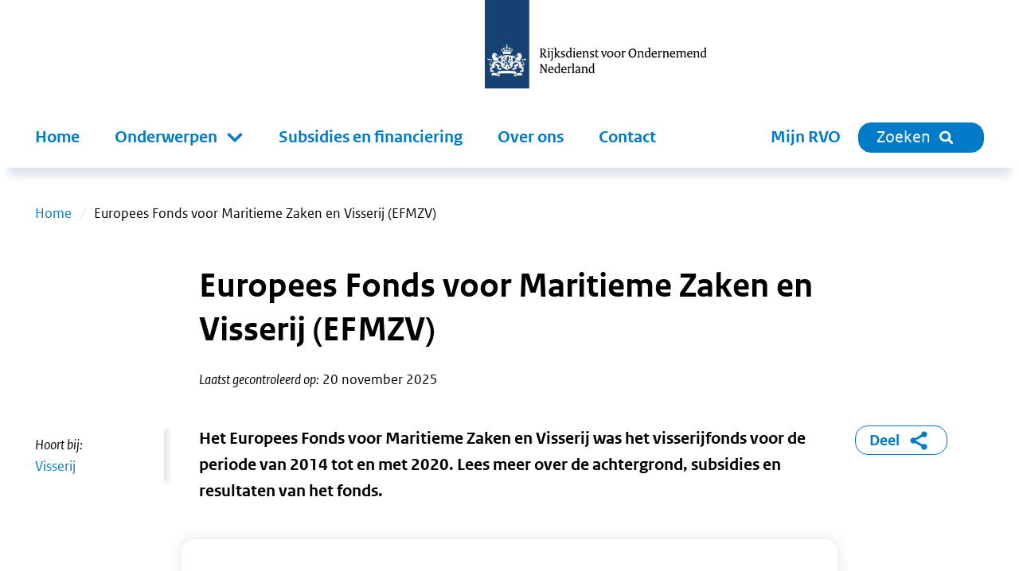

--- FILE ---
content_type: text/html; charset=utf-8
request_url: https://www.rvo.nl/onderwerpen/efmzv
body_size: 22330
content:
<!DOCTYPE html><html lang="nl"><head><meta charSet="utf-8"/><meta name="viewport" content="width=device-width"/><title>Europees Fonds voor Maritieme Zaken en Visserij (EFMZV) | RVO.nl</title><meta name="title" content="Europees Fonds voor Maritieme Zaken en Visserij (EFMZV) | RVO.nl"/><meta name="description" content="Het Europees Fonds voor Maritieme Zaken en Visserij was het visserijfonds voor de periode van 2014 tot en met 2020. Lees meer over de achtergrond, subsidies en resultaten van het fonds."/><link rel="canonical" href="https://www.rvo.nl/onderwerpen/efmzv"/><meta property="og:site_name" content="RVO.nl"/><meta property="og:type" content="Onderwerp"/><meta property="og:url" content="https://www.rvo.nl/onderwerpen/efmzv"/><meta property="og:title" content="Europees Fonds voor Maritieme Zaken en Visserij (EFMZV)"/><meta property="og:description" content="Het Europees Fonds voor Maritieme Zaken en Visserij was het visserijfonds voor de periode van 2014 tot en met 2020. Lees meer over de achtergrond, subsidies en resultaten van het fonds. Het Europees Fonds voor Maritieme Zaken en Visserij was het visserijfonds voor de periode van 2014 tot en met 2020. Lees meer over de achtergrond, subsidies en resultaten van het fonds."/><meta property="og:locale" content="nl"/><meta name="next-head-count" content="12"/><link rel="preload" href="/_next/static/media/5c1fe4d66ce9fa3b-s.p.ttf" as="font" type="font/ttf" crossorigin="anonymous" data-next-font="size-adjust"/><link rel="preload" href="/_next/static/media/9d3d24ecd4d88c18-s.p.ttf" as="font" type="font/ttf" crossorigin="anonymous" data-next-font="size-adjust"/><link rel="preload" href="/_next/static/media/0951a4976afaada1-s.p.ttf" as="font" type="font/ttf" crossorigin="anonymous" data-next-font="size-adjust"/><link rel="preload" href="/_next/static/css/e11d6c8410c1fc0a.css" as="style"/><link rel="stylesheet" href="/_next/static/css/e11d6c8410c1fc0a.css" data-n-g=""/><link rel="preload" href="/_next/static/css/121c05193329b8fe.css" as="style"/><link rel="stylesheet" href="/_next/static/css/121c05193329b8fe.css" data-n-p=""/><link rel="preload" href="/_next/static/css/07c9cc9446947a95.css" as="style"/><link rel="stylesheet" href="/_next/static/css/07c9cc9446947a95.css" data-n-p=""/><noscript data-n-css=""></noscript><script defer="" nomodule="" src="/_next/static/chunks/polyfills-42372ed130431b0a.js"></script><script src="/_next/static/chunks/webpack-f9809f89a77a83dc.js" defer=""></script><script src="/_next/static/chunks/framework-1f10c8f814ece547.js" defer=""></script><script src="/_next/static/chunks/main-9cf8b035d2f8e625.js" defer=""></script><script src="/_next/static/chunks/pages/_app-289e767bd23344bd.js" defer=""></script><script src="/_next/static/chunks/941-d69be1fdd10dba95.js" defer=""></script><script src="/_next/static/chunks/734-61549c2f2b76e524.js" defer=""></script><script src="/_next/static/chunks/29-ae3518294761bc21.js" defer=""></script><script src="/_next/static/chunks/366-7548836273cd6e76.js" defer=""></script><script src="/_next/static/chunks/501-0b3982dea585edda.js" defer=""></script><script src="/_next/static/chunks/922-f929e0ac6bf780cc.js" defer=""></script><script src="/_next/static/chunks/pages/%5B%5B...slug%5D%5D-6cd157cda14970c6.js" defer=""></script><script src="/_next/static/e85f62a452a5611b44fa660bbfb67ed8b55a6003-1769611047506/_buildManifest.js" defer=""></script><script src="/_next/static/e85f62a452a5611b44fa660bbfb67ed8b55a6003-1769611047506/_ssgManifest.js" defer=""></script></head><body><div id="__next"><div class="__className_ca772e"><a tabindex="0" title="Direct naar de content" class="SkipLink_o-skiplink__4SmTP" href="/#main-content">Direct naar de content</a><div style="top:0" class="header-wrapper"><div class="header-width-wrapper"><header id="main-header" class="Header_o-header__XTomQ"><div class="Logo_a-logo__4CUw4"><a href="/"><img src="/assets/logos/logo-nl-nowhitespace.svg" alt="Rijksdienst voor Ondernemend Nederland"/></a></div></header><div class="MainNavigation_o-main-navigation__80d_G"><nav class="MainMenu_m-main__4P68c" aria-label="Hoofdnavigatie"><a class="MainMenu_m-main__mobile-home__B98h7" href="/" title="home"><img class="icon Icon_a-icon__AbbQE home menu" src="/assets/icons/home.svg" aria-hidden="true" alt=""/></a><div class="MainMenu_m-main__mobile-wrapper__ciRAG"><div role="search" class="MainMenu_m-main__mobile-search-wrapper___z3kk"><a class="MainMenu_m-main__mobile-search-button__LUdDA" type="button" href="/zoeken?"><img class="icon Icon_a-icon__AbbQE search-blue menu" src="/assets/icons/search-blue.svg" aria-hidden="true" alt=""/><span>Sluiten</span></a></div><button class="MainMenu_m-main__mobile-hamburger__PB3V4"><img class="icon Icon_a-icon__AbbQE bars menu" src="/assets/icons/bars.svg" aria-hidden="true" alt=""/></button></div><div class="MainMenu_m-main__blinder__Az0zq"></div><ul class="MainMenu_m-main__menu__ByyiD"><li><a title="Home" class="MenuItem_a-menu-item__4bNSL" href="/">Home</a></li><li><div tabindex="0" aria-haspopup="true" aria-expanded="false" role="button"><label for="item-1" class="
      "><span>Onderwerpen</span><span class="Submenu_m-sub-menu-icon__F_qMj"></span></label><div class="Submenu_m-sub-menu__TLLON"><ul><li><a title="Klimaat &amp; Energie" href="/klimaat-energie">Klimaat &amp; Energie</a></li><li><a title="Bouwen &amp; Wonen" href="/bouwen-wonen">Bouwen &amp; Wonen</a></li><li><a title="Internationaal ondernemen" href="/internationaal-ondernemen">Internationaal ondernemen</a></li><li><a title="Ontwikkelingssamenwerking" href="/ontwikkelingssamenwerking">Ontwikkelingssamenwerking</a></li><li><a title="Landbouw" href="/landbouw">Landbouw</a></li><li><a title="Visserij" href="/visserij">Visserij</a></li><li><a title="Dier &amp; Natuur" href="/dier-natuur">Dier &amp; Natuur</a></li><li><a title="Innovatie, Onderzoek &amp; Onderwijs" href="/innovatie-onderzoek-en-onderwijs">Innovatie, Onderzoek &amp; Onderwijs</a></li><li><a title="Ondernemen &amp; Bedrijfsvoering" href="/ondernemen-bedrijfsvoering">Ondernemen &amp; Bedrijfsvoering</a></li><li><a title="Gezondheid, Zorg &amp; Welzijn" href="/gezondheid-zorg-welzijn">Gezondheid, Zorg &amp; Welzijn</a></li></ul><div class="Submenu_m-sub-category-wrapper__6I9S0"><a href="/onderwerpen-a-z" title="onderwerpen-a-z">Onderwerpen A-Z</a></div></div></div></li><li><a title="Subsidies en financiering" class="MenuItem_a-menu-item__4bNSL" href="/subsidies-financiering">Subsidies en financiering</a></li><li><a title="Over ons" class="MenuItem_a-menu-item__4bNSL" href="/onderwerpen/over-ons">Over ons</a></li><li><a title="Contact" class="MenuItem_a-menu-item__4bNSL" href="/onderwerpen/contact">Contact</a></li><li class="hidden-from-lg"><a target="_blank" rel="noreferrer noopener" title="Mijn RVO" class="MenuItem_a-menu-item__4bNSL" href="https://mijn.rvo.nl/alle-diensten">Mijn RVO</a></li></ul></nav><nav class="MainNavigation_o-main-navigation__secondary__rlSGL" aria-label="Tweede navigatie"><ul><li><a target="_blank" rel="noreferrer noopener" title="Mijn RVO" class="MenuItem_a-menu-item__4bNSL" href="https://mijn.rvo.nl/alle-diensten">Mijn RVO</a></li><li><a type="button" href="/zoeken?" class="MainNavigation_o-search-bt-desktop__zBwkb"><span>Zoeken</span><img class="icon Icon_a-icon__AbbQE search inline" src="/assets/icons/search.svg" aria-hidden="true" alt=""/></a></li></ul></nav></div></div></div><div role="main" class="body-wrapper text-hyphen" tabindex="0" id="main-content"><nav aria-label="Breadcrumb" class="Breadcrumbs_m-breadcrumbs-wrapper__fdudN"><ol class="Breadcrumbs_m-breadcrumbs__SFDFl"><li class="Breadcrumbs_m-breadcrumbs-item__x9cY8"><a href="/">Home</a></li><li class="Breadcrumbs_m-breadcrumbs-item__x9cY8"><span>Europees Fonds voor Maritieme Zaken en Visserij (EFMZV)</span></li></ol></nav><article><div><div class="BodyWrapper_title-wrapper__8GpBi"><div class="title-inner-wrapper"><h1>Europees Fonds voor Maritieme Zaken en Visserij (EFMZV)</h1><div class="Publication_m-publication-wrapper__4JjGv"><div class="Publication_m-publication__EGAEX"><div class="Publication_m-publication-title__thguy">Laatst gecontroleerd op:</div><span> </span><div><div>20 november 2025</div></div></div></div></div></div><div><div class="columns-wrapper"><div role="complementary" class="column sidebar sidebar-first" aria-label="Secundaire links"><div><div class="Sidebar_o-sidebar-belongs-to__L8xOM"><div class="Sidebar_o-sidebar-label__696EO">Hoort bij:</div><ul><li><a class="Link_a-link-flex__yqYUb" href="/visserij"><div class="Link_m-link-list-item-icon-wrapper__jzbo2"><img class="icon Icon_a-icon__AbbQE chevron " src="/assets/icons/chevron.svg" aria-hidden="true" alt=""/></div><div>Visserij</div></a></li></ul></div></div></div><div class="column main"><div><div class="Intro_m-intro__YjdgY"><div class="HtmlText_a-html-text__jJ8f4"><p>Het Europees Fonds voor Maritieme Zaken en Visserij was het visserijfonds voor de periode van 2014 tot en met 2020. Lees meer over de achtergrond, subsidies en resultaten van het fonds.</p>
</div></div></div><div></div><div><div class="ContentElements_o-content-elements__2uB9O"><div class="ContentElements_o-content-element__yvTUF"><div class="Frame_o-frame-wrapper__siiYM"><div class="Frame_o-frame__JXr1n"><div class="ContentElements_o-content-elements__2uB9O"><div class="ContentElements_o-content-element__yvTUF"><div><div class="HtmlText_a-html-text__jJ8f4"><h2>Einde fonds</h2>
<p>Alle projecten uit het fonds moesten voor 31 oktober 2023 zijn afgerond. U kunt daarom geen zaken meer regelen voor deze subsidies.</p>
</div></div></div></div></div></div></div><div class="ContentElements_o-content-element__yvTUF"><div class="Wysiwyg_o-wysiwyg-margin__qT1lE"><div class="HtmlText_a-html-text__jJ8f4"><h2>Nieuw fonds: EMFAF</h2>
<p>Wilt u een subsidie aanvragen? Er is een nieuw fonds voor de visserij- en aquacultuursector, het European Maritime Fisheries and Aquaculture Fund (EMFAF). Uit het nieuwe fonds kunt u de komende jaren subsidie aanvragen. Lees meer op <a href="/onderwerpen/emfaf" data-entity-type="node" data-entity-uuid="83fed568-be34-4624-89d8-4ed85a827c89" data-entity-substitution="canonical">European Maritime Fisheries and Aquaculture Fund (EMFAF)</a>.</p>
</div></div></div><div class="ContentElements_o-content-element__yvTUF"><div class="Wysiwyg_o-wysiwyg-margin__qT1lE"><div class="HtmlText_a-html-text__jJ8f4"><h2>Over het fonds: EFMZV</h2>
<p>Via het Europees Fonds voor Maritieme Zaken en Visserij stelt de Europese Unie geld beschikbaar aan Nederland. Met dit geld voert Nederland het <a href="https://ec.europa.eu/oceans-and-fisheries/index_en">Europees Geïntegreerd Maritiem Beleid (GMB)</a> en het <a href="https://oceans-and-fisheries.ec.europa.eu/index_en">Gemeenschappelijk Visserijbeleid (GVB)</a> uit. Dit beleid was voor de periode 2014 tot en met 2020. Het EFMZV was één van de 5 Europese structuur- en investeringsfondsen.&nbsp;</p>
<h4>Operationeel Programma en budget</h4>
<p>Elk EU-land kan het fonds op zijn eigen manier invullen. Nederland heeft deze invulling vastgelegd in het Operationeel Programma. Hiervoor was in totaal € 132,2 miljoen beschikbaar.</p>
</div></div></div><div class="ContentElements_o-content-element__yvTUF"><ul class="List_o-files__jFu9c"><li><a href="/sites/default/files/2024-01/Operationeel%20Programma%20EFMZV%20van%20Nederland.pdf" target="_blank" rel="noreferrer"><div class="File_m-file__l8OWZ"><img class="icon Icon_a-icon__AbbQE pdf " src="/assets/icons/pdf.svg" aria-hidden="true" alt=""/><div class="File_m-file-description__Vd2uX"><p class="File_m-file-name__juIlO">Operationeel Programma EFMZV van Nederland.pdf</p><div class="MetaDescription_a-meta-description__YWAz4">PDF document | 537.46 KB</div></div></div></a></li></ul></div><div class="ContentElements_o-content-element__yvTUF"><div class="Wysiwyg_o-wysiwyg-margin__qT1lE"><div class="HtmlText_a-html-text__jJ8f4"><h4>Eindevaluatie van het fonds</h4>
<p>In april 2024 is de evaluatie van het EFMZV afgerond. In het document Eindevaluatie Europees Fonds voor Maritieme Zaken en Visserij (EFMZV) leest u hier meer over.</p>
</div></div></div><div class="ContentElements_o-content-element__yvTUF"><ul class="List_o-files__jFu9c"><li><a href="/sites/default/files/2024-12/Eindevaluatie%20Europees%20Fonds%20voor%20Maritieme%20Zaken%20en%20Visserij%20%28EFMZV%29_0.pdf" target="_blank" rel="noreferrer"><div class="File_m-file__l8OWZ"><img class="icon Icon_a-icon__AbbQE pdf " src="/assets/icons/pdf.svg" aria-hidden="true" alt=""/><div class="File_m-file-description__Vd2uX"><p class="File_m-file-name__juIlO">Eindevaluatie Europees Fonds voor Maritieme Zaken en Visserij (EFMZV)</p><div class="MetaDescription_a-meta-description__YWAz4">PDF document | 3.6 MB</div></div></div></a></li></ul></div><div class="ContentElements_o-content-element__yvTUF"><div class="Wysiwyg_o-wysiwyg-margin__qT1lE"><div class="HtmlText_a-html-text__jJ8f4"><h2>Subsidies</h2>
<p>Er komen geen nieuwe subsidies uit het EFMZV. Een overzicht van alle subsidies vindt u hieronder.</p>
</div></div></div><div class="ContentElements_o-content-element__yvTUF"><div><div data-accordion-component="Accordion" class="accordion content-accordion"><div class="accordion-item"><div data-accordion-component="AccordionItem" class="accordion__item" id="afzetbevordering-visserij-en-aquacultuur"><div data-accordion-component="AccordionItemHeading" class="accordion-heading" role="heading" aria-level="3"><div class="accordion-button" id="accordion__heading-0c94ea8d-e223-4f31-9406-21de045699d4" aria-disabled="false" aria-expanded="false" aria-controls="accordion__panel-0c94ea8d-e223-4f31-9406-21de045699d4" role="button" tabindex="0" data-accordion-component="AccordionItemButton"><h3>Afzetbevordering visserij en aquacultuur</h3></div></div><div data-accordion-component="AccordionItemPanel" class="accordion-body accordion-body--block accordion-body--hidden" role="region" aria-labelledby="accordion__heading-0c94ea8d-e223-4f31-9406-21de045699d4" id="accordion__panel-0c94ea8d-e223-4f31-9406-21de045699d4" hidden=""><div class="ContentElements_o-content-elements__2uB9O"><div class="ContentElements_o-content-element__yvTUF"><div class="Wysiwyg_o-wysiwyg-margin__qT1lE"><div class="HtmlText_a-html-text__jJ8f4"><h3>Voor wie</h3>
<p>De markt voor visserij en aquacultuur is erg concurrerend. Om de meerwaarde van producten te verbeteren was er een subsidie voor afzet- en verwerkingsactiviteiten. Producenten- en brancheorganisaties of deelnemers in een samenwerkingsverband konden subsidie aanvragen voor het doen van een afzetbevorderingsproject.</p>
<h3>Wanneer aanvragen</h3>
<p>U kon deze subsidie aanvragen in 2016, 2019 en 2020.</p>
<h3>Budget</h3>
<p>Het budget voor deze subsidie was in:</p>
<ul>
<li>2016 € 2,8 miljoen;</li>
<li>2019 € 2,8 miljoen;</li>
<li>2020 € 4,3 miljoen.<br>&nbsp;</li>
</ul>
</div></div></div></div></div></div></div><div class="accordion-item"><div data-accordion-component="AccordionItem" class="accordion__item" id="innovatieprojecten-aquacultuur"><div data-accordion-component="AccordionItemHeading" class="accordion-heading" role="heading" aria-level="3"><div class="accordion-button" id="accordion__heading-9ca07fa4-b7bf-4254-a40b-c3cea5d7cabb" aria-disabled="false" aria-expanded="false" aria-controls="accordion__panel-9ca07fa4-b7bf-4254-a40b-c3cea5d7cabb" role="button" tabindex="0" data-accordion-component="AccordionItemButton"><h3>Innovatieprojecten aquacultuur</h3></div></div><div data-accordion-component="AccordionItemPanel" class="accordion-body accordion-body--block accordion-body--hidden" role="region" aria-labelledby="accordion__heading-9ca07fa4-b7bf-4254-a40b-c3cea5d7cabb" id="accordion__panel-9ca07fa4-b7bf-4254-a40b-c3cea5d7cabb" hidden=""><div class="ContentElements_o-content-elements__2uB9O"><div class="ContentElements_o-content-element__yvTUF"><div class="Wysiwyg_o-wysiwyg-margin__qT1lE"><div class="HtmlText_a-html-text__jJ8f4"><h3>Voor wie</h3>
<p>Met de subsidie Innovatieprojecten aquacultuur konden aquacultuurondernemingen en samenwerkingsverbanden hiervan in financiële steun krijgen. De subsidie was voor projecten die gericht waren op technische- en marktinnovaties in de aquacultuur. Daarbij werd gekeken naar verschillende duurzame aspecten. Bijvoorbeeld productontwikkeling en kweek van soorten voor de nichemarkt.</p>
<h3>Wanneer aanvragen</h3>
<p>U kon deze subsidie aanvragen van 2016 tot en met 2019.</p>
<h3>Budget</h3>
<p>Het budget voor deze subsidie was in:</p>
<ul>
<li>2016 € 3 miljoen;</li>
<li>2017 € 2,5 miljoen;</li>
<li>2018 en 2019 € 3 miljoen.</li>
</ul>
</div></div></div></div></div></div></div><div class="accordion-item"><div data-accordion-component="AccordionItem" class="accordion__item" id="samenwerkingsprojecten-wetenschap-en-visserij"><div data-accordion-component="AccordionItemHeading" class="accordion-heading" role="heading" aria-level="3"><div class="accordion-button" id="accordion__heading-608b56eb-c10a-45df-a00b-2167514c50a4" aria-disabled="false" aria-expanded="false" aria-controls="accordion__panel-608b56eb-c10a-45df-a00b-2167514c50a4" role="button" tabindex="0" data-accordion-component="AccordionItemButton"><h3>Samenwerkingsprojecten wetenschap en visserij</h3></div></div><div data-accordion-component="AccordionItemPanel" class="accordion-body accordion-body--block accordion-body--hidden" role="region" aria-labelledby="accordion__heading-608b56eb-c10a-45df-a00b-2167514c50a4" id="accordion__panel-608b56eb-c10a-45df-a00b-2167514c50a4" hidden=""><div class="ContentElements_o-content-elements__2uB9O"><div class="ContentElements_o-content-element__yvTUF"><div class="Wysiwyg_o-wysiwyg-margin__qT1lE"><div class="HtmlText_a-html-text__jJ8f4"><h3>Voor wie</h3>
<p>Met de subsidie Samenwerkingsprojecten wetenschap en visserij kon u ondersteuning krijgen voor een samenwerkingsproject. Dit project moest gericht zijn op het opzetten van netwerken, partnerschapsovereenkomsten of verenigingen (kennissystemen) tussen wetenschappers en vissers of visserijorganisaties. Ook het doen van activiteiten hierbinnen valt hieronder, zoals kennisontwikkeling en kennisdeling.</p>
<h3>Wanneer aanvragen</h3>
<p>U kon deze subsidie aanvragen van 2017 tot en met 2020.</p>
<h3>Budget</h3>
<p>Het budget voor deze subsidie was in:</p>
<ul>
<li>2017 € 7 miljoen;</li>
<li>2018 € 4 miljoen;</li>
<li>2019 € 6 miljoen;</li>
<li>2020 € 4 miljoen.</li>
</ul>
</div></div></div></div></div></div></div><div class="accordion-item"><div data-accordion-component="AccordionItem" class="accordion__item" id="compensatie-voor-viskwekerijen"><div data-accordion-component="AccordionItemHeading" class="accordion-heading" role="heading" aria-level="3"><div class="accordion-button" id="accordion__heading-f3caad57-df03-4067-8450-3d1b4224acf8" aria-disabled="false" aria-expanded="false" aria-controls="accordion__panel-f3caad57-df03-4067-8450-3d1b4224acf8" role="button" tabindex="0" data-accordion-component="AccordionItemButton"><h3>Compensatie voor viskwekerijen</h3></div></div><div data-accordion-component="AccordionItemPanel" class="accordion-body accordion-body--block accordion-body--hidden" role="region" aria-labelledby="accordion__heading-f3caad57-df03-4067-8450-3d1b4224acf8" id="accordion__panel-f3caad57-df03-4067-8450-3d1b4224acf8" hidden=""><div class="ContentElements_o-content-elements__2uB9O"><div class="ContentElements_o-content-element__yvTUF"><div class="Wysiwyg_o-wysiwyg-margin__qT1lE"><div class="HtmlText_a-html-text__jJ8f4"><h3>Voor wie</h3>
<p>Bent u viskweker en kweekt u op land voor menselijke consumptie? Door de coronamaatregelen kon u minder inkomsten hebben, bijvoorbeeld doordat u minder aquacultuurdieren verkocht. Met deze subsidie kon u een compensatie voor de gemiste omzet aanvragen.</p>
<h3>Wanneer aanvragen</h3>
<p>U kon deze subsidie aanvragen in 2020.</p>
<h3>Budget</h3>
<p>Het totale budget voor deze subsidie was € 1,5 miljoen.</p>
</div></div></div></div></div></div></div><div class="accordion-item"><div data-accordion-component="AccordionItem" class="accordion__item" id="productie--en-afzetprogramma’s-voor-producentenorganisaties"><div data-accordion-component="AccordionItemHeading" class="accordion-heading" role="heading" aria-level="3"><div class="accordion-button" id="accordion__heading-644ac514-bc79-4b9f-9f02-0df642319c89" aria-disabled="false" aria-expanded="false" aria-controls="accordion__panel-644ac514-bc79-4b9f-9f02-0df642319c89" role="button" tabindex="0" data-accordion-component="AccordionItemButton"><h3>Productie- en afzetprogramma’s voor producentenorganisaties</h3></div></div><div data-accordion-component="AccordionItemPanel" class="accordion-body accordion-body--block accordion-body--hidden" role="region" aria-labelledby="accordion__heading-644ac514-bc79-4b9f-9f02-0df642319c89" id="accordion__panel-644ac514-bc79-4b9f-9f02-0df642319c89" hidden=""><div class="ContentElements_o-content-elements__2uB9O"><div class="ContentElements_o-content-element__yvTUF"><div class="Wysiwyg_o-wysiwyg-margin__qT1lE"><div class="HtmlText_a-html-text__jJ8f4"><h3>Voor wie</h3>
<p>Elke producentenorganisatie voor visserij- en aquacultuurproducten maakt elk jaar een productie- en afzetprogramma. Hiermee wil zij haar leden stimuleren tot duurzame visserij- en aquacultuuractiviteiten. Erkende producentenorganisaties konden subsidie aanvragen voor het maken van het programma.</p>
<h3>Wanneer aanvragen</h3>
<p>U kon deze subsidie aanvragen van 2016 tot en met 2020.</p>
<h3>Budget</h3>
<p>Het budget voor deze subsidie was in:</p>
<ul>
<li>2016 en 2017 € 59.000;</li>
<li>2018, 2019 en 2020 € 44.250.</li>
</ul>
</div></div></div></div></div></div></div><div class="accordion-item"><div data-accordion-component="AccordionItem" class="accordion__item" id="subsidie-stilliggen-covid-19"><div data-accordion-component="AccordionItemHeading" class="accordion-heading" role="heading" aria-level="3"><div class="accordion-button" id="accordion__heading-0996ab30-2772-4a2c-abac-48bd833feafd" aria-disabled="false" aria-expanded="false" aria-controls="accordion__panel-0996ab30-2772-4a2c-abac-48bd833feafd" role="button" tabindex="0" data-accordion-component="AccordionItemButton"><h3>Subsidie stilliggen COVID-19</h3></div></div><div data-accordion-component="AccordionItemPanel" class="accordion-body accordion-body--block accordion-body--hidden" role="region" aria-labelledby="accordion__heading-0996ab30-2772-4a2c-abac-48bd833feafd" id="accordion__panel-0996ab30-2772-4a2c-abac-48bd833feafd" hidden=""><div class="ContentElements_o-content-elements__2uB9O"><div class="ContentElements_o-content-element__yvTUF"><div class="Wysiwyg_o-wysiwyg-margin__qT1lE"><div class="HtmlText_a-html-text__jJ8f4"><h3>Voor wie</h3>
<p>Bent u eigenaar van een vissersvaartuig? En liepen uw inkomsten terug door de maatregelen tegen het coronavirus, waardoor u minder visserijproducten verkocht? Dan kon u subsidie aanvragen voor het tijdelijk stopzetten van uw visserijactiviteiten.</p>
<h3>Wanneer aanvragen</h3>
<p>U kon deze subsidie aanvragen in 2020.</p>
<h3>Budget</h3>
<p>Het totale budget voor deze subsidie was € 9 miljoen.</p>
</div></div></div></div></div></div></div><div class="accordion-item"><div data-accordion-component="AccordionItem" class="accordion__item" id="jonge-vissers"><div data-accordion-component="AccordionItemHeading" class="accordion-heading" role="heading" aria-level="3"><div class="accordion-button" id="accordion__heading-dd4379e2-faa0-459e-ae5e-e19494faf2ff" aria-disabled="false" aria-expanded="false" aria-controls="accordion__panel-dd4379e2-faa0-459e-ae5e-e19494faf2ff" role="button" tabindex="0" data-accordion-component="AccordionItemButton"><h3>Jonge vissers</h3></div></div><div data-accordion-component="AccordionItemPanel" class="accordion-body accordion-body--block accordion-body--hidden" role="region" aria-labelledby="accordion__heading-dd4379e2-faa0-459e-ae5e-e19494faf2ff" id="accordion__panel-dd4379e2-faa0-459e-ae5e-e19494faf2ff" hidden=""><div class="ContentElements_o-content-elements__2uB9O"><div class="ContentElements_o-content-element__yvTUF"><div class="Wysiwyg_o-wysiwyg-margin__qT1lE"><div class="HtmlText_a-html-text__jJ8f4"><h3>Voor wie</h3>
<p>Bent u visser en jonger dan 40 jaar? En wilde u voor het eerst een (deel van een) vissersvaartuig aanschaffen? U kon hiervoor subsidie aanvragen. Instroom van jonge vissers is belangrijk voor het concurrentievermogen van de visserij.</p>
<h3>Wanneer aanvragen</h3>
<p>U kon deze subsidie aanvragen van 2015 tot en met 2020.</p>
<h3>Budget</h3>
<p>Het budget voor deze subsidie was in:</p>
<ul>
<li>2015 en 2016 € 240.000;</li>
<li>2017 tot en met 2020 € 350.000.</li>
</ul>
</div></div></div></div></div></div></div><div class="accordion-item"><div data-accordion-component="AccordionItem" class="accordion__item" id="investeringssubsidie-toegevoegde-waarde-visserijproducten"><div data-accordion-component="AccordionItemHeading" class="accordion-heading" role="heading" aria-level="3"><div class="accordion-button" id="accordion__heading-9c341ec9-05c8-41f3-a150-5e12692f5130" aria-disabled="false" aria-expanded="false" aria-controls="accordion__panel-9c341ec9-05c8-41f3-a150-5e12692f5130" role="button" tabindex="0" data-accordion-component="AccordionItemButton"><h3>Investeringssubsidie toegevoegde waarde visserijproducten</h3></div></div><div data-accordion-component="AccordionItemPanel" class="accordion-body accordion-body--block accordion-body--hidden" role="region" aria-labelledby="accordion__heading-9c341ec9-05c8-41f3-a150-5e12692f5130" id="accordion__panel-9c341ec9-05c8-41f3-a150-5e12692f5130" hidden=""><div class="ContentElements_o-content-elements__2uB9O"><div class="ContentElements_o-content-element__yvTUF"><div class="Wysiwyg_o-wysiwyg-margin__qT1lE"><div class="HtmlText_a-html-text__jJ8f4"><h3>Voor wie</h3>
<p>Wilt u investeren in machines voor uw vissersvaartuig? En verbetert hierdoor de toegevoegde waarde van uw visserijproducten? Hiervoor kon u subsidie aanvragen.</p>
<h3>Wanneer aanvragen</h3>
<p>U kon deze subsidie aanvragen in 2018 en 2019.</p>
<h3>Budget</h3>
<p>Het totale budget voor deze subsidie was voor elke openstelling € 2,8 miljoen.</p>
</div></div></div></div></div></div></div><div class="accordion-item"><div data-accordion-component="AccordionItem" class="accordion__item" id="innovatieprojecten-rendementsverbetering-visserij"><div data-accordion-component="AccordionItemHeading" class="accordion-heading" role="heading" aria-level="3"><div class="accordion-button" id="accordion__heading-0c138666-6b05-4156-a0ef-09374cde882d" aria-disabled="false" aria-expanded="false" aria-controls="accordion__panel-0c138666-6b05-4156-a0ef-09374cde882d" role="button" tabindex="0" data-accordion-component="AccordionItemButton"><h3>Innovatieprojecten rendementsverbetering visserij</h3></div></div><div data-accordion-component="AccordionItemPanel" class="accordion-body accordion-body--block accordion-body--hidden" role="region" aria-labelledby="accordion__heading-0c138666-6b05-4156-a0ef-09374cde882d" id="accordion__panel-0c138666-6b05-4156-a0ef-09374cde882d" hidden=""><div class="ContentElements_o-content-elements__2uB9O"><div class="ContentElements_o-content-element__yvTUF"><div class="Wysiwyg_o-wysiwyg-margin__qT1lE"><div class="HtmlText_a-html-text__jJ8f4"><h3>Voor wie</h3>
<p>Met deze subsidie kon u financiële steun krijgen voor innovatieprojecten waarmee u het rendement in de visserijketen verbetert. Het doel van de subsidie was om het concurrentievermogen en de economische prestaties van de visserijsector in Nederland te verbeteren.</p>
<h3>Wanneer aanvragen</h3>
<p>U kon deze subsidie aanvragen in 2016, 2017 en 2018.</p>
<h3>Budget</h3>
<p>Het budget voor deze subsidie was in:</p>
<ul>
<li>2016 € 2 miljoen;</li>
<li>2017 en 2018 € 2,5 miljoen.</li>
</ul>
</div></div></div></div></div></div></div><div class="accordion-item"><div data-accordion-component="AccordionItem" class="accordion__item" id="innovatieprojecten-duurzame-visserij"><div data-accordion-component="AccordionItemHeading" class="accordion-heading" role="heading" aria-level="3"><div class="accordion-button" id="accordion__heading-0938e3d5-6f6a-41a0-afd9-49aae6bf744e" aria-disabled="false" aria-expanded="false" aria-controls="accordion__panel-0938e3d5-6f6a-41a0-afd9-49aae6bf744e" role="button" tabindex="0" data-accordion-component="AccordionItemButton"><h3>Innovatieprojecten duurzame visserij</h3></div></div><div data-accordion-component="AccordionItemPanel" class="accordion-body accordion-body--block accordion-body--hidden" role="region" aria-labelledby="accordion__heading-0938e3d5-6f6a-41a0-afd9-49aae6bf744e" id="accordion__panel-0938e3d5-6f6a-41a0-afd9-49aae6bf744e" hidden=""><div class="ContentElements_o-content-elements__2uB9O"><div class="ContentElements_o-content-element__yvTUF"><div class="Wysiwyg_o-wysiwyg-margin__qT1lE"><div class="HtmlText_a-html-text__jJ8f4"><h3>Voor wie</h3>
<p>Om de sector te helpen bij de overgang naar duurzame visserij en het invoeren van de aanlandplicht stelde het ministerie van Landbouw, Natuur en Voedselkwaliteit subsidie beschikbaar voor innovatieprojecten. Hiermee kon u financiële steun krijgen voor projecten die gericht zijn op het ecologisch verduurzamen van de visserij.</p>
<h3>Wanneer</h3>
<p>U kon deze subsidie aanvragen in 2017.</p>
<h3>Budget</h3>
<p>Het budget voor deze subsidie was € 3,5 miljoen.</p>
</div></div></div></div></div></div></div><div class="accordion-item"><div data-accordion-component="AccordionItem" class="accordion__item" id="innovatieprojecten-aanlandplicht"><div data-accordion-component="AccordionItemHeading" class="accordion-heading" role="heading" aria-level="3"><div class="accordion-button" id="accordion__heading-a327b00a-b951-4e63-b01e-82988fd6564d" aria-disabled="false" aria-expanded="false" aria-controls="accordion__panel-a327b00a-b951-4e63-b01e-82988fd6564d" role="button" tabindex="0" data-accordion-component="AccordionItemButton"><h3>Innovatieprojecten Aanlandplicht</h3></div></div><div data-accordion-component="AccordionItemPanel" class="accordion-body accordion-body--block accordion-body--hidden" role="region" aria-labelledby="accordion__heading-a327b00a-b951-4e63-b01e-82988fd6564d" id="accordion__panel-a327b00a-b951-4e63-b01e-82988fd6564d" hidden=""><div class="ContentElements_o-content-elements__2uB9O"><div class="ContentElements_o-content-element__yvTUF"><div class="Wysiwyg_o-wysiwyg-margin__qT1lE"><div class="HtmlText_a-html-text__jJ8f4"><h3>Voor wie</h3>
<p>Om de sector voor te bereiden op de invoering van de aanlandplicht stelde het ministerie van Landbouw, Natuur en Voedselkwaliteit subsidie beschikbaar voor innovatieprojecten. Deze projecten richtten zich op vergroting van de overlevingskans van vissen na teruggooi of op verbetering van de selectiviteit bij de vangst.</p>
<h3>Wanneer</h3>
<p>U kon deze subsidie aanvragen in 2015.</p>
<h3>Budget</h3>
<p>Het budget voor deze subsidie was € 3 miljoen.</p>
</div></div></div></div></div></div></div></div></div></div><div class="ContentElements_o-content-element__yvTUF"><div class="Wysiwyg_o-wysiwyg-margin__qT1lE"><div class="HtmlText_a-html-text__jJ8f4"><h3>Voorwaarden na uw vaststelling</h3>
<p>Na uw subsidie houdt u zich nog aan deze voorwaarden:</p>
<ul>
<li>U bewaart uw projectadministratie minimaal 7 jaar na de datum van de laatste subsidiebetaling.</li>
<li>U houdt zich aan de regels van het Gemeenschappelijk Visserijbeleid. Dit doet u tot minimaal 5 jaar na de datum van de laatste subsidiebetaling.</li>
<li>U werkt mee aan monitoring en evaluatie.</li>
<li>Is uw project gericht op een investering in infrastructuur of een investering die bijdraagt aan de productie van de onderneming? Dan moet u de investering in stand houden na de subsidievaststelling.</li>
</ul>
</div></div></div><div class="ContentElements_o-content-element__yvTUF"><div class="Wysiwyg_o-wysiwyg-margin__qT1lE"><div class="HtmlText_a-html-text__jJ8f4"><h2>Resultaten van het fonds</h2>
<p>De gegevens van Nederlandse projecten en investeringen maken we openbaar. Zo zijn we transparant. Wie subsidie heeft gekregen leest u in de Openbaarmaking EFMZV op <a href="/onderwerpen/resultaten-fondsen-subsidies" data-entity-type="node" data-entity-uuid="b567cf02-e703-4a5c-83e7-16aad7b1fe12" data-entity-substitution="canonical">Resultaten visserijfondsen en -subsidies</a>. Hier leest u ook inspirerende verhalen over de projecten.</p>
<h3>Extra informatie</h3>
<p>In de documenten hieronder leest u extra informatie over de resultaten en de uitvoering van het fonds. Wilt u jaarverslagen en publiekssamenvattingen van eerdere jaren lezen? U vindt deze in de <a href="https://www.rvo.nl/documenten-publicaties?query=jaarverslag+EFMZV">bibliotheek</a>.</p>
</div></div></div><div class="ContentElements_o-content-element__yvTUF"><ul class="List_o-files__jFu9c"><li><a href="/sites/default/files/2024-12/Jaarlijks%20uitvoeringsverslag%20EFMZV%202023.pdf" target="_blank" rel="noreferrer"><div class="File_m-file__l8OWZ"><img class="icon Icon_a-icon__AbbQE pdf " src="/assets/icons/pdf.svg" aria-hidden="true" alt=""/><div class="File_m-file-description__Vd2uX"><p class="File_m-file-name__juIlO">Jaarlijks uitvoeringsverslag EFMZV 2023</p><div class="MetaDescription_a-meta-description__YWAz4">PDF document | 1.47 MB</div></div></div></a></li><li><a href="/sites/default/files/2024-12/Publiekssamenvatting%20jaarlijks%20uitvoeringsverslag%20EFMZV%202023.pdf" target="_blank" rel="noreferrer"><div class="File_m-file__l8OWZ"><img class="icon Icon_a-icon__AbbQE pdf " src="/assets/icons/pdf.svg" aria-hidden="true" alt=""/><div class="File_m-file-description__Vd2uX"><p class="File_m-file-name__juIlO">Publiekssamenvatting jaarlijks uitvoeringsverslag EFMZV 2023</p><div class="MetaDescription_a-meta-description__YWAz4">PDF document | 1.39 MB</div></div></div></a></li></ul></div><div class="ContentElements_o-content-element__yvTUF"><div class="Wysiwyg_o-wysiwyg-margin__qT1lE"><div class="HtmlText_a-html-text__jJ8f4"><h3>Met een project meekijken</h3>
<p>Wilt u een project bekijken? Hieronder ziet u een filmpje met een voorbeeld van een project met ondersteuning uit het EFMZV. Het bedrijf krijgt subsidie om het transportsysteem te verbeteren en te onderzoeken hoe de waterkwaliteit gegarandeerd kan worden.</p>
</div></div></div><div class="ContentElements_o-content-element__yvTUF"><div class="Video_o-video__96N8X"><div class="VideoPlayer_m-video-player-wrapper__SALpQ"><video class="VideoPlayer_m-video-player__cmgYp" controls="" preload="none" poster="https://www.rovid.nl/rvo/rvo/2018/rvo-rvo-20180926-idg1rc39d-still-middel.jpg"><source src="https://www.rovid.nl/rvo/rvo/2018/rvo-rvo-20180926-idg1rc39d-web-hd.mp4" type="video/mp4"/><track kind="captions" srcLang="nl" src="/api/v1/caption?src=https://www.rovid.nl/rvo/rvo/2018/rvo-rvo-20180926-idg1rc39d-ondertiteling.srt" label="Nederlands"/></video></div><div data-accordion-component="Accordion" class="accordion undefined"><div data-accordion-component="AccordionItem" class="accordion-item"><div data-accordion-component="AccordionItemHeading" class="accordion-heading" role="heading" aria-level="3"><div class="accordion-button" id="accordion__heading-files-ac099901-5c88-4988-ad86-e4e66bf52d1c" aria-disabled="false" aria-expanded="false" aria-controls="accordion__panel-files-ac099901-5c88-4988-ad86-e4e66bf52d1c" role="button" tabindex="0" data-accordion-component="AccordionItemButton"><h3>Download deze video</h3></div></div><div data-accordion-component="AccordionItemPanel" class="accordion-body" role="region" aria-labelledby="accordion__heading-files-ac099901-5c88-4988-ad86-e4e66bf52d1c" id="accordion__panel-files-ac099901-5c88-4988-ad86-e4e66bf52d1c" hidden=""><ul class="List_o-files__jFu9c"><li><a href="https://www.rovid.nl/rvo/rvo/2018/rvo-rvo-20180926-idg1rc39d-web-hd.mp4" target="_blank" rel="noreferrer"><div class="File_m-file__l8OWZ"><img class="icon Icon_a-icon__AbbQE file " src="/assets/icons/file.svg" aria-hidden="true" alt=""/><div class="File_m-file-description__Vd2uX"><p class="File_m-file-name__juIlO">MP4 Video</p><div class="MetaDescription_a-meta-description__YWAz4">MP4 document | 172.68 MB</div></div></div></a></li><li><a href="https://www.rovid.nl/rvo/rvo/2018/rvo-rvo-20180926-idg1rc39d-audio.mp3" target="_blank" rel="noreferrer"><div class="File_m-file__l8OWZ"><img class="icon Icon_a-icon__AbbQE file " src="/assets/icons/file.svg" aria-hidden="true" alt=""/><div class="File_m-file-description__Vd2uX"><p class="File_m-file-name__juIlO">Audio descriptie</p><div class="MetaDescription_a-meta-description__YWAz4">MPEG document | 2.26 MB</div></div></div></a></li><li><a href="https://www.rovid.nl/rvo/rvo/2018/rvo-rvo-20180926-idg1rc39d-ondertiteling.srt" target="_blank" rel="noreferrer"><div class="File_m-file__l8OWZ"><img class="icon Icon_a-icon__AbbQE file " src="/assets/icons/file.svg" aria-hidden="true" alt=""/><div class="File_m-file-description__Vd2uX"><p class="File_m-file-name__juIlO">Ondertiteling</p><div class="MetaDescription_a-meta-description__YWAz4">text document | 2.68 KB</div></div></div></a></li></ul></div></div></div></div></div><div class="ContentElements_o-content-element__yvTUF"><div class="Wysiwyg_o-wysiwyg-margin__qT1lE"><div class="HtmlText_a-html-text__jJ8f4"><h2>Wetten en regels</h2>
<p>Nationale overheden en belanghebbenden moeten zich houden aan wetten en regels binnen het EFMZV. Zo kunnen zij financiering krijgen. Deze regels staan hier beschreven:</p>
<ul>
<li><a href="https://wetten.overheid.nl/BWBR0036758/2024-12-31">Regeling Europese EZK- en LNV-subsidies</a></li>
<li><a href="https://eur-lex.europa.eu/legal-content/NL/TXT/HTML/?uri=CELEX:02014R0508-20220723">Verordening 508/201</a></li>
<li><a href="https://eur-lex.europa.eu/legal-content/NL/TXT/HTML/?uri=CELEX:02013R1303-20230301">Verordening 1303/2013</a></li>
</ul>
</div></div></div></div></div><div><div class="Partners_o-partners__w86z2"><div data-testid="partners-commisions"><div class="Partners_o-partners-title__aSfZy">In opdracht van:</div><ul><li><div><div class="Partner_m-partner-image__lAMJa"><div class="Image_m-image-wrapper__51bhh
      
      "><img alt="" loading="lazy" width="240" height="210" decoding="async" data-nimg="1" class="Image_a-image__AbgEe" style="color:transparent" sizes="(max-width: 240px) 100vw, 240px" srcSet="/_next/image?url=%2Ffiles%2Ffile%2Fstyles%2Fcontent%2Fpublic%2F2022-11%2FEFMZV_0.png%3Fitok%3DpBj_U6Q7&amp;w=640&amp;q=85 640w, /_next/image?url=%2Ffiles%2Ffile%2Fstyles%2Fcontent%2Fpublic%2F2022-11%2FEFMZV_0.png%3Fitok%3DpBj_U6Q7&amp;w=750&amp;q=85 750w, /_next/image?url=%2Ffiles%2Ffile%2Fstyles%2Fcontent%2Fpublic%2F2022-11%2FEFMZV_0.png%3Fitok%3DpBj_U6Q7&amp;w=828&amp;q=85 828w, /_next/image?url=%2Ffiles%2Ffile%2Fstyles%2Fcontent%2Fpublic%2F2022-11%2FEFMZV_0.png%3Fitok%3DpBj_U6Q7&amp;w=1080&amp;q=85 1080w, /_next/image?url=%2Ffiles%2Ffile%2Fstyles%2Fcontent%2Fpublic%2F2022-11%2FEFMZV_0.png%3Fitok%3DpBj_U6Q7&amp;w=1200&amp;q=85 1200w, /_next/image?url=%2Ffiles%2Ffile%2Fstyles%2Fcontent%2Fpublic%2F2022-11%2FEFMZV_0.png%3Fitok%3DpBj_U6Q7&amp;w=1920&amp;q=85 1920w, /_next/image?url=%2Ffiles%2Ffile%2Fstyles%2Fcontent%2Fpublic%2F2022-11%2FEFMZV_0.png%3Fitok%3DpBj_U6Q7&amp;w=2048&amp;q=85 2048w, /_next/image?url=%2Ffiles%2Ffile%2Fstyles%2Fcontent%2Fpublic%2F2022-11%2FEFMZV_0.png%3Fitok%3DpBj_U6Q7&amp;w=3840&amp;q=85 3840w" src="/_next/image?url=%2Ffiles%2Ffile%2Fstyles%2Fcontent%2Fpublic%2F2022-11%2FEFMZV_0.png%3Fitok%3DpBj_U6Q7&amp;w=3840&amp;q=85"/></div></div></div></li><li><div><div class="Partner_m-partner-title__mzf_D">Ministerie van Landbouw, Visserij, Voedselzekerheid en Natuur</div></div></li></ul></div></div></div><div><div class="Sidebar_o-sidebar__QhoA8"><h2>Zie ook</h2><ul><li><a class="Link_a-link-flex__yqYUb" href="/onderwerpen/subsidies-visserij-aquacultuur"><div class="Link_m-link-list-item-icon-wrapper__jzbo2"><img class="icon Icon_a-icon__AbbQE chevron " src="/assets/icons/chevron.svg" aria-hidden="true" alt=""/></div><div>Alle subsidies voor visserij en aquacultuur</div></a></li><li><a class="Link_a-link-flex__yqYUb" href="/onderwerpen/contact-visserij-aquacultuur"><div class="Link_m-link-list-item-icon-wrapper__jzbo2"><img class="icon Icon_a-icon__AbbQE chevron " src="/assets/icons/chevron.svg" aria-hidden="true" alt=""/></div><div>Contact over visserij en aquacultuur</div></a></li></ul></div></div></div><div role="complementary" class="column sidebar sidebar-second" aria-label="Gerelateerde links"><div class="ShareBlock_o-share-block__1a0Cn"><a class="ShareBlock_o-share-block-modal-button__25kyT" href="#toggleshareblock">Deel<!-- --> <img class="icon Icon_a-icon__AbbQE delen-blue inline" src="/assets/icons/delen-blue.svg" aria-hidden="true" alt=""/></a></div></div></div><div class="FeedbackFormBlock_o-feedback-form-block-wrapper__RbfW5"><div class="FeedbackFormBlock_o-feedback-form-block__WmSV_"><img class="icon Icon_a-icon__AbbQE belangenbehartiging " src="/assets/icons/belangenbehartiging.svg" aria-hidden="true" alt=""/><span class="FeedbackFormBlock_o-feedback-form-block-title__0Nsbm">Bent u tevreden over deze pagina?</span><form id="feedback-form"><button type="submit"><span>Geef uw mening</span></button></form></div></div><div class="Banner_o-banner-wrapper__SwXJk"><div><div class="Banner_o-banner__FMPnH"><h2>Uitgelicht</h2><div class="Banner_o-banner-cards__73Hnq"><div class="Banner_o-banner-card-wrapper__3AfRJ"><div class="Card_m-card-cta__mtf1N"><div class="Image_m-image-wrapper__51bhh
       Image_m-image-wrapper-flex__Tx74e
       Image_m-image-wrapper-min-height__1gY93"><img alt="" loading="lazy" decoding="async" data-nimg="fill" class="Image_a-image__AbgEe rounded-top" style="position:absolute;height:100%;width:100%;left:0;top:0;right:0;bottom:0;color:transparent" sizes="(max-width: 1280px) 100vw, 1280px" srcSet="/_next/image?url=%2Ffiles%2Ffile%2Fstyles%2Fcontent%2Fpublic%2F2025-12%2FOriginal_ILT-%2520Mei%2520Viskotter%2520Kwade%2520Hoek.3%25204032x3024-JK.jpg%3Fitok%3DHE03JY5g&amp;w=640&amp;q=85 640w, /_next/image?url=%2Ffiles%2Ffile%2Fstyles%2Fcontent%2Fpublic%2F2025-12%2FOriginal_ILT-%2520Mei%2520Viskotter%2520Kwade%2520Hoek.3%25204032x3024-JK.jpg%3Fitok%3DHE03JY5g&amp;w=750&amp;q=85 750w, /_next/image?url=%2Ffiles%2Ffile%2Fstyles%2Fcontent%2Fpublic%2F2025-12%2FOriginal_ILT-%2520Mei%2520Viskotter%2520Kwade%2520Hoek.3%25204032x3024-JK.jpg%3Fitok%3DHE03JY5g&amp;w=828&amp;q=85 828w, /_next/image?url=%2Ffiles%2Ffile%2Fstyles%2Fcontent%2Fpublic%2F2025-12%2FOriginal_ILT-%2520Mei%2520Viskotter%2520Kwade%2520Hoek.3%25204032x3024-JK.jpg%3Fitok%3DHE03JY5g&amp;w=1080&amp;q=85 1080w, /_next/image?url=%2Ffiles%2Ffile%2Fstyles%2Fcontent%2Fpublic%2F2025-12%2FOriginal_ILT-%2520Mei%2520Viskotter%2520Kwade%2520Hoek.3%25204032x3024-JK.jpg%3Fitok%3DHE03JY5g&amp;w=1200&amp;q=85 1200w, /_next/image?url=%2Ffiles%2Ffile%2Fstyles%2Fcontent%2Fpublic%2F2025-12%2FOriginal_ILT-%2520Mei%2520Viskotter%2520Kwade%2520Hoek.3%25204032x3024-JK.jpg%3Fitok%3DHE03JY5g&amp;w=1920&amp;q=85 1920w, /_next/image?url=%2Ffiles%2Ffile%2Fstyles%2Fcontent%2Fpublic%2F2025-12%2FOriginal_ILT-%2520Mei%2520Viskotter%2520Kwade%2520Hoek.3%25204032x3024-JK.jpg%3Fitok%3DHE03JY5g&amp;w=2048&amp;q=85 2048w, /_next/image?url=%2Ffiles%2Ffile%2Fstyles%2Fcontent%2Fpublic%2F2025-12%2FOriginal_ILT-%2520Mei%2520Viskotter%2520Kwade%2520Hoek.3%25204032x3024-JK.jpg%3Fitok%3DHE03JY5g&amp;w=3840&amp;q=85 3840w" src="/_next/image?url=%2Ffiles%2Ffile%2Fstyles%2Fcontent%2Fpublic%2F2025-12%2FOriginal_ILT-%2520Mei%2520Viskotter%2520Kwade%2520Hoek.3%25204032x3024-JK.jpg%3Fitok%3DHE03JY5g&amp;w=3840&amp;q=85"/></div><div class="Card_m-card-cta-content-overlay__1pAhf"><h3>Veranderingen 2026</h3><a href="/onderwerpen/veranderingen-visserij-2026">Lees meer</a></div></div></div><div class="Banner_o-banner-card-wrapper__3AfRJ"><div class="Card_m-card-cta__mtf1N"><div class="Image_m-image-wrapper__51bhh
       Image_m-image-wrapper-flex__Tx74e
       Image_m-image-wrapper-min-height__1gY93"><img alt="" loading="lazy" decoding="async" data-nimg="fill" class="Image_a-image__AbgEe rounded-top" style="position:absolute;height:100%;width:100%;left:0;top:0;right:0;bottom:0;color:transparent" sizes="(max-width: 1280px) 100vw, 1280px" srcSet="/_next/image?url=%2Ffiles%2Ffile%2Fstyles%2Fcontent%2Fpublic%2F2024-01%2FVissersvaartuigen.jpg%3Fitok%3D-p8RvL19&amp;w=640&amp;q=85 640w, /_next/image?url=%2Ffiles%2Ffile%2Fstyles%2Fcontent%2Fpublic%2F2024-01%2FVissersvaartuigen.jpg%3Fitok%3D-p8RvL19&amp;w=750&amp;q=85 750w, /_next/image?url=%2Ffiles%2Ffile%2Fstyles%2Fcontent%2Fpublic%2F2024-01%2FVissersvaartuigen.jpg%3Fitok%3D-p8RvL19&amp;w=828&amp;q=85 828w, /_next/image?url=%2Ffiles%2Ffile%2Fstyles%2Fcontent%2Fpublic%2F2024-01%2FVissersvaartuigen.jpg%3Fitok%3D-p8RvL19&amp;w=1080&amp;q=85 1080w, /_next/image?url=%2Ffiles%2Ffile%2Fstyles%2Fcontent%2Fpublic%2F2024-01%2FVissersvaartuigen.jpg%3Fitok%3D-p8RvL19&amp;w=1200&amp;q=85 1200w, /_next/image?url=%2Ffiles%2Ffile%2Fstyles%2Fcontent%2Fpublic%2F2024-01%2FVissersvaartuigen.jpg%3Fitok%3D-p8RvL19&amp;w=1920&amp;q=85 1920w, /_next/image?url=%2Ffiles%2Ffile%2Fstyles%2Fcontent%2Fpublic%2F2024-01%2FVissersvaartuigen.jpg%3Fitok%3D-p8RvL19&amp;w=2048&amp;q=85 2048w, /_next/image?url=%2Ffiles%2Ffile%2Fstyles%2Fcontent%2Fpublic%2F2024-01%2FVissersvaartuigen.jpg%3Fitok%3D-p8RvL19&amp;w=3840&amp;q=85 3840w" src="/_next/image?url=%2Ffiles%2Ffile%2Fstyles%2Fcontent%2Fpublic%2F2024-01%2FVissersvaartuigen.jpg%3Fitok%3D-p8RvL19&amp;w=3840&amp;q=85"/><div class="Copyright_m-copyright__dVMH2" data-is-open="false"><div class="Copyright_m-copyright-wrapper__6t5V9">© <!-- -->A. Mol</div><button class="Copyright_m-copyright-toggle__cR1G8" aria-label="Copyright tonen" aria-expanded="false"><img class="icon Icon_a-icon__AbbQE information " src="/assets/icons/information.svg" aria-hidden="true" alt=""/></button></div></div><div class="Card_m-card-cta-content-overlay__1pAhf"><h3>Blijf op de hoogte met de Mailing Agrarisch ondernemen en Visserij &amp; Aquacultuur</h3><a href="https://nieuws.rvo.nl/ct/m11/k1/9mEV33qsqaoLtPNYT3PlpbKcQM5ArT6QXKsV-loGpI1mU2dGJfWsl20XathW7rx3/CkhrGNutieKgRHD">Meld u aan</a></div></div></div><div class="Banner_o-banner-card-wrapper__3AfRJ"><div class="Card_m-card-cta__mtf1N"><div class="Image_m-image-wrapper__51bhh
       Image_m-image-wrapper-flex__Tx74e
       Image_m-image-wrapper-min-height__1gY93"><img alt="" loading="lazy" decoding="async" data-nimg="fill" class="Image_a-image__AbgEe rounded-top" style="position:absolute;height:100%;width:100%;left:0;top:0;right:0;bottom:0;color:transparent" sizes="(max-width: 1280px) 100vw, 1280px" srcSet="/_next/image?url=%2Ffiles%2Ffile%2Fstyles%2Fcontent%2Fpublic%2F2024-01%2FMDV-1%2520foto%252063_0.jpg%3Fitok%3DkYpXbyNT&amp;w=640&amp;q=85 640w, /_next/image?url=%2Ffiles%2Ffile%2Fstyles%2Fcontent%2Fpublic%2F2024-01%2FMDV-1%2520foto%252063_0.jpg%3Fitok%3DkYpXbyNT&amp;w=750&amp;q=85 750w, /_next/image?url=%2Ffiles%2Ffile%2Fstyles%2Fcontent%2Fpublic%2F2024-01%2FMDV-1%2520foto%252063_0.jpg%3Fitok%3DkYpXbyNT&amp;w=828&amp;q=85 828w, /_next/image?url=%2Ffiles%2Ffile%2Fstyles%2Fcontent%2Fpublic%2F2024-01%2FMDV-1%2520foto%252063_0.jpg%3Fitok%3DkYpXbyNT&amp;w=1080&amp;q=85 1080w, /_next/image?url=%2Ffiles%2Ffile%2Fstyles%2Fcontent%2Fpublic%2F2024-01%2FMDV-1%2520foto%252063_0.jpg%3Fitok%3DkYpXbyNT&amp;w=1200&amp;q=85 1200w, /_next/image?url=%2Ffiles%2Ffile%2Fstyles%2Fcontent%2Fpublic%2F2024-01%2FMDV-1%2520foto%252063_0.jpg%3Fitok%3DkYpXbyNT&amp;w=1920&amp;q=85 1920w, /_next/image?url=%2Ffiles%2Ffile%2Fstyles%2Fcontent%2Fpublic%2F2024-01%2FMDV-1%2520foto%252063_0.jpg%3Fitok%3DkYpXbyNT&amp;w=2048&amp;q=85 2048w, /_next/image?url=%2Ffiles%2Ffile%2Fstyles%2Fcontent%2Fpublic%2F2024-01%2FMDV-1%2520foto%252063_0.jpg%3Fitok%3DkYpXbyNT&amp;w=3840&amp;q=85 3840w" src="/_next/image?url=%2Ffiles%2Ffile%2Fstyles%2Fcontent%2Fpublic%2F2024-01%2FMDV-1%2520foto%252063_0.jpg%3Fitok%3DkYpXbyNT&amp;w=3840&amp;q=85"/><div class="Copyright_m-copyright__dVMH2" data-is-open="false"><div class="Copyright_m-copyright-wrapper__6t5V9">© <!-- -->C. Hameeteman</div><button class="Copyright_m-copyright-toggle__cR1G8" aria-label="Copyright tonen" aria-expanded="false"><img class="icon Icon_a-icon__AbbQE information " src="/assets/icons/information.svg" aria-hidden="true" alt=""/></button></div></div><div class="Card_m-card-cta-content-overlay__1pAhf"><h3>Heeft u vragen over visserij of aquacultuur?</h3><a href="/onderwerpen/contact-visserij-aquacultuur">Neem contact met ons op</a></div></div></div><div class="Banner_o-banner-card-wrapper__3AfRJ"><div class="Card_m-card-cta__mtf1N"><div class="Image_m-image-wrapper__51bhh
       Image_m-image-wrapper-flex__Tx74e
       Image_m-image-wrapper-min-height__1gY93"><img alt="" loading="lazy" decoding="async" data-nimg="fill" class="Image_a-image__AbgEe rounded-top" style="position:absolute;height:100%;width:100%;left:0;top:0;right:0;bottom:0;color:transparent" sizes="(max-width: 1280px) 100vw, 1280px" srcSet="/_next/image?url=%2Ffiles%2Ffile%2Fstyles%2Fcontent%2Fpublic%2F2019%2F11%2Fregistratie%2520op%2520laptop%2520-%2520thumb.jpg%3Fitok%3DM1PSGgv5&amp;w=640&amp;q=85 640w, /_next/image?url=%2Ffiles%2Ffile%2Fstyles%2Fcontent%2Fpublic%2F2019%2F11%2Fregistratie%2520op%2520laptop%2520-%2520thumb.jpg%3Fitok%3DM1PSGgv5&amp;w=750&amp;q=85 750w, /_next/image?url=%2Ffiles%2Ffile%2Fstyles%2Fcontent%2Fpublic%2F2019%2F11%2Fregistratie%2520op%2520laptop%2520-%2520thumb.jpg%3Fitok%3DM1PSGgv5&amp;w=828&amp;q=85 828w, /_next/image?url=%2Ffiles%2Ffile%2Fstyles%2Fcontent%2Fpublic%2F2019%2F11%2Fregistratie%2520op%2520laptop%2520-%2520thumb.jpg%3Fitok%3DM1PSGgv5&amp;w=1080&amp;q=85 1080w, /_next/image?url=%2Ffiles%2Ffile%2Fstyles%2Fcontent%2Fpublic%2F2019%2F11%2Fregistratie%2520op%2520laptop%2520-%2520thumb.jpg%3Fitok%3DM1PSGgv5&amp;w=1200&amp;q=85 1200w, /_next/image?url=%2Ffiles%2Ffile%2Fstyles%2Fcontent%2Fpublic%2F2019%2F11%2Fregistratie%2520op%2520laptop%2520-%2520thumb.jpg%3Fitok%3DM1PSGgv5&amp;w=1920&amp;q=85 1920w, /_next/image?url=%2Ffiles%2Ffile%2Fstyles%2Fcontent%2Fpublic%2F2019%2F11%2Fregistratie%2520op%2520laptop%2520-%2520thumb.jpg%3Fitok%3DM1PSGgv5&amp;w=2048&amp;q=85 2048w, /_next/image?url=%2Ffiles%2Ffile%2Fstyles%2Fcontent%2Fpublic%2F2019%2F11%2Fregistratie%2520op%2520laptop%2520-%2520thumb.jpg%3Fitok%3DM1PSGgv5&amp;w=3840&amp;q=85 3840w" src="/_next/image?url=%2Ffiles%2Ffile%2Fstyles%2Fcontent%2Fpublic%2F2019%2F11%2Fregistratie%2520op%2520laptop%2520-%2520thumb.jpg%3Fitok%3DM1PSGgv5&amp;w=3840&amp;q=85"/></div><div class="Card_m-card-cta-content-overlay__1pAhf"><h3>Uw registratie bij ons</h3><a href="/onderwerpen/zaken-regelen">Registreer of wijzig uw gegevens</a></div></div></div></div></div></div></div></div></div></article></div><div role="contentinfo" class="Footer_o-footer-wrapper__jOijT"><div><div class="Footer_o-footer__Pggcx"><div><div class="Footer_o-footer-payoff__jVn14">We helpen u graag vooruit!</div><div><div class="SocialMedia_m-social-media__e1IHx"><span class="sr-only">Links naar sociale media.</span><ul><li><a class="no-suffix" href="https://www.facebook.com/rijksdienstvoorondernemendnederland"><img class="icon Icon_a-icon__AbbQE facebook " src="/assets/icons/facebook.svg" aria-hidden="true" alt=""/><span class="sr-only">Facebook</span></a></li><li><a class="no-suffix" href="https://www.instagram.com/rvo.nl/"><img class="icon Icon_a-icon__AbbQE instagram " src="/assets/icons/instagram.svg" aria-hidden="true" alt=""/><span class="sr-only">Instagram</span></a></li><li><a class="no-suffix" href="https://www.linkedin.com/company/rijksdienstvoorondernemendnederland/?trk=biz-companies-cym"><img class="icon Icon_a-icon__AbbQE linkedin " src="/assets/icons/linkedin.svg" aria-hidden="true" alt=""/><span class="sr-only">LinkedIn</span></a></li><li><a class="no-suffix" href="/onderwerpen/rss"><img class="icon Icon_a-icon__AbbQE rss " src="/assets/icons/rss.svg" aria-hidden="true" alt=""/><span class="sr-only">RSS</span></a></li></ul></div></div></div><div><div><h2>RVO</h2><ul class="FooterMenu_m-footer-menu__Hs7Jr"><li><a href="/onderwerpen/contact">Contact</a></li><li><a href="/onderwerpen/over-ons">Over ons</a></li><li><a href="/onderwerpen/over-ons/klantbeloften">Onze klantbeloften</a></li><li><a href="/onderwerpen/over-ons/pers">Pers</a></li><li><a href="/onderwerpen/zaken-regelen">Zaken regelen bij RVO</a></li><li><a href="/onderwerpen/over-ons/werken-bij-rvo">Werken bij RVO</a></li><li><a href="https://english.rvo.nl">english.rvo.nl</a></li></ul></div></div><div><div><h2>Over deze website</h2><ul class="FooterMenu_m-footer-menu__Hs7Jr"><li><a href="/onderwerpen/privacy">Privacy</a></li><li><a href="/onderwerpen/cookies">Cookies en anti-spam</a></li><li><a href="/onderwerpen/toegankelijkheid">Toegankelijkheid</a></li><li><a href="/onderwerpen/proclaimer">Proclaimer</a></li><li><a href="/onderwerpen/open-data">Open data</a></li><li><a href="/onderwerpen/contact/kwetsbaarheid">Kwetsbaarheid melden</a></li></ul></div></div><div><div><h2>Snel naar</h2><ul class="FooterMenu_m-footer-menu__Hs7Jr"><li><a href="https://nieuws.rvo.nl/ct/m11/k1/YFiv6IYprn73g3EyIY2VHyapFvnrCsvkBWNvQyCV2TlfJA3lhZeUKGLKBGxIYfy_/Xy2QyPKXXs2Q5Fh">Nieuwsbrieven</a></li><li><a href="/onderwerpen/webarchief">Webarchief</a></li><li><a href="/documenten-publicaties">Documenten en publicaties</a></li><li><a href="https://projecten.rvo.nl">projecten.rvo.nl</a></li><li><a href="/onderwerpen/documenten-en-publicaties/problemen-pdf">Problemen met pdf&#x27;s oplossen</a></li><li><a href="https://q.crowdtech.com/9QE2hfv6Lk-r77FHmZ_x8A">Aanmelden klantenpanel</a></li></ul></div></div></div></div></div><div><div><div><ul class="List_o-links__qeiD2"></ul></div></div></div></div></div><script id="__NEXT_DATA__" type="application/json">{"props":{"pageProps":{"menu":{"main":{"items":[{"type":"menu_link_content--main","id":"menu_link_content:e13a618b-c3c4-474c-99e8-78f8c38a6c3d","parent":"","title":"Home","url":"/"},{"type":"menu_link_content--main","id":"menu_link_content:3427638c-1ee9-4bde-aaf3-f42d499a89c6","parent":"","title":"Onderwerpen","url":"/onderwerpen/onderwerpen-az"},{"type":"menu_link_content--main","id":"menu_link_content:9d2cddd2-67cb-4560-a672-ca65e4b79d7e","parent":"menu_link_content:3427638c-1ee9-4bde-aaf3-f42d499a89c6","title":"Klimaat \u0026 Energie","url":"/klimaat-energie"},{"type":"menu_link_content--main","id":"menu_link_content:01f65aaa-15f4-4401-b1da-e9d8ff82315d","parent":"menu_link_content:3427638c-1ee9-4bde-aaf3-f42d499a89c6","title":"Bouwen \u0026 Wonen","url":"/bouwen-wonen"},{"type":"menu_link_content--main","id":"menu_link_content:d70ef173-c4fd-4518-b862-c36f848180d5","parent":"menu_link_content:3427638c-1ee9-4bde-aaf3-f42d499a89c6","title":"Internationaal ondernemen","url":"/internationaal-ondernemen"},{"type":"menu_link_content--main","id":"menu_link_content:72fabb3c-8e54-47a3-b905-11ab358c64b1","parent":"menu_link_content:3427638c-1ee9-4bde-aaf3-f42d499a89c6","title":"Ontwikkelingssamenwerking","url":"/ontwikkelingssamenwerking"},{"type":"menu_link_content--main","id":"menu_link_content:fe8964d2-9bb9-4130-b3fb-8a2596f36b74","parent":"menu_link_content:3427638c-1ee9-4bde-aaf3-f42d499a89c6","title":"Landbouw","url":"/landbouw"},{"type":"menu_link_content--main","id":"menu_link_content:290d0dc2-d3b2-4ad5-a0a3-ae85132bf42f","parent":"menu_link_content:3427638c-1ee9-4bde-aaf3-f42d499a89c6","title":"Visserij","url":"/visserij"},{"type":"menu_link_content--main","id":"menu_link_content:1e8867d6-8d16-435c-9044-98df292f12e1","parent":"menu_link_content:3427638c-1ee9-4bde-aaf3-f42d499a89c6","title":"Dier \u0026 Natuur","url":"/dier-natuur"},{"type":"menu_link_content--main","id":"menu_link_content:6422c4e6-062a-4c94-b905-17c5f1ededa5","parent":"menu_link_content:3427638c-1ee9-4bde-aaf3-f42d499a89c6","title":"Innovatie, Onderzoek \u0026 Onderwijs","url":"/innovatie-onderzoek-en-onderwijs"},{"type":"menu_link_content--main","id":"menu_link_content:c26252d5-44a1-45d3-b3d1-f4821bcbfb44","parent":"menu_link_content:3427638c-1ee9-4bde-aaf3-f42d499a89c6","title":"Ondernemen \u0026 Bedrijfsvoering","url":"/ondernemen-bedrijfsvoering"},{"type":"menu_link_content--main","id":"menu_link_content:3b1ec147-886a-42cb-876b-f176f7224e33","parent":"menu_link_content:3427638c-1ee9-4bde-aaf3-f42d499a89c6","title":"Gezondheid, Zorg \u0026 Welzijn","url":"/gezondheid-zorg-welzijn"},{"type":"menu_link_content--main","id":"menu_link_content:a8fd7401-ab89-4378-bca8-35cee8c4dae1","parent":"","title":"Subsidies en financiering","url":"/subsidies-financiering"},{"type":"menu_link_content--main","id":"menu_link_content:c2d2f1e2-b369-4aa5-910d-68588ad161a5","parent":"","title":"Over ons","url":"/onderwerpen/over-ons"},{"type":"menu_link_content--main","id":"menu_link_content:40cb41ca-425e-4e3e-85ac-1ad1185331d9","parent":"","title":"Contact","url":"/onderwerpen/contact"}],"tree":[{"type":"menu_link_content--main","id":"menu_link_content:e13a618b-c3c4-474c-99e8-78f8c38a6c3d","parent":"","title":"Home","url":"/","items":null},{"type":"menu_link_content--main","id":"menu_link_content:3427638c-1ee9-4bde-aaf3-f42d499a89c6","parent":"","title":"Onderwerpen","url":"/onderwerpen/onderwerpen-az","items":[{"type":"menu_link_content--main","id":"menu_link_content:9d2cddd2-67cb-4560-a672-ca65e4b79d7e","parent":"menu_link_content:3427638c-1ee9-4bde-aaf3-f42d499a89c6","title":"Klimaat \u0026 Energie","url":"/klimaat-energie","items":null},{"type":"menu_link_content--main","id":"menu_link_content:01f65aaa-15f4-4401-b1da-e9d8ff82315d","parent":"menu_link_content:3427638c-1ee9-4bde-aaf3-f42d499a89c6","title":"Bouwen \u0026 Wonen","url":"/bouwen-wonen","items":null},{"type":"menu_link_content--main","id":"menu_link_content:d70ef173-c4fd-4518-b862-c36f848180d5","parent":"menu_link_content:3427638c-1ee9-4bde-aaf3-f42d499a89c6","title":"Internationaal ondernemen","url":"/internationaal-ondernemen","items":null},{"type":"menu_link_content--main","id":"menu_link_content:72fabb3c-8e54-47a3-b905-11ab358c64b1","parent":"menu_link_content:3427638c-1ee9-4bde-aaf3-f42d499a89c6","title":"Ontwikkelingssamenwerking","url":"/ontwikkelingssamenwerking","items":null},{"type":"menu_link_content--main","id":"menu_link_content:fe8964d2-9bb9-4130-b3fb-8a2596f36b74","parent":"menu_link_content:3427638c-1ee9-4bde-aaf3-f42d499a89c6","title":"Landbouw","url":"/landbouw","items":null},{"type":"menu_link_content--main","id":"menu_link_content:290d0dc2-d3b2-4ad5-a0a3-ae85132bf42f","parent":"menu_link_content:3427638c-1ee9-4bde-aaf3-f42d499a89c6","title":"Visserij","url":"/visserij","items":null},{"type":"menu_link_content--main","id":"menu_link_content:1e8867d6-8d16-435c-9044-98df292f12e1","parent":"menu_link_content:3427638c-1ee9-4bde-aaf3-f42d499a89c6","title":"Dier \u0026 Natuur","url":"/dier-natuur","items":null},{"type":"menu_link_content--main","id":"menu_link_content:6422c4e6-062a-4c94-b905-17c5f1ededa5","parent":"menu_link_content:3427638c-1ee9-4bde-aaf3-f42d499a89c6","title":"Innovatie, Onderzoek \u0026 Onderwijs","url":"/innovatie-onderzoek-en-onderwijs","items":null},{"type":"menu_link_content--main","id":"menu_link_content:c26252d5-44a1-45d3-b3d1-f4821bcbfb44","parent":"menu_link_content:3427638c-1ee9-4bde-aaf3-f42d499a89c6","title":"Ondernemen \u0026 Bedrijfsvoering","url":"/ondernemen-bedrijfsvoering","items":null},{"type":"menu_link_content--main","id":"menu_link_content:3b1ec147-886a-42cb-876b-f176f7224e33","parent":"menu_link_content:3427638c-1ee9-4bde-aaf3-f42d499a89c6","title":"Gezondheid, Zorg \u0026 Welzijn","url":"/gezondheid-zorg-welzijn","items":null}]},{"type":"menu_link_content--main","id":"menu_link_content:a8fd7401-ab89-4378-bca8-35cee8c4dae1","parent":"","title":"Subsidies en financiering","url":"/subsidies-financiering","items":null},{"type":"menu_link_content--main","id":"menu_link_content:c2d2f1e2-b369-4aa5-910d-68588ad161a5","parent":"","title":"Over ons","url":"/onderwerpen/over-ons","items":null},{"type":"menu_link_content--main","id":"menu_link_content:40cb41ca-425e-4e3e-85ac-1ad1185331d9","parent":"","title":"Contact","url":"/onderwerpen/contact","items":null}]},"footer":[{"items":[{"type":"menu_link_content--footer-1","id":"menu_link_content:af654e23-9397-4562-b0c0-59b225549d54","parent":"","title":"Contact","url":"/onderwerpen/contact"},{"type":"menu_link_content--footer-1","id":"menu_link_content:3f849225-74ee-43a7-a708-8b9540f44206","parent":"","title":"Over ons","url":"/onderwerpen/over-ons"},{"type":"menu_link_content--footer-1","id":"menu_link_content:eda58162-e5d0-478a-ad60-77bacf578eb8","parent":"","title":"Onze klantbeloften","url":"/onderwerpen/over-ons/klantbeloften"},{"type":"menu_link_content--footer-1","id":"menu_link_content:38720cf5-3ebe-4d91-9b48-42e55ea0462f","parent":"","title":"Pers","url":"/onderwerpen/over-ons/pers"},{"type":"menu_link_content--footer-1","id":"menu_link_content:c66b5772-52ca-4bf2-9817-3938c0612a7a","parent":"","title":"Zaken regelen bij RVO","url":"/onderwerpen/zaken-regelen"},{"type":"menu_link_content--footer-1","id":"menu_link_content:191c4c0a-e877-4eb3-80fd-8ab65add5dd6","parent":"","title":"Werken bij RVO","url":"/onderwerpen/over-ons/werken-bij-rvo"},{"type":"menu_link_content--footer-1","id":"menu_link_content:9e0cd7d4-b95a-45c6-9010-59eaf705f2c6","parent":"","title":"english.rvo.nl","url":"https://english.rvo.nl"}],"tree":[{"type":"menu_link_content--footer-1","id":"menu_link_content:af654e23-9397-4562-b0c0-59b225549d54","parent":"","title":"Contact","url":"/onderwerpen/contact","items":null},{"type":"menu_link_content--footer-1","id":"menu_link_content:3f849225-74ee-43a7-a708-8b9540f44206","parent":"","title":"Over ons","url":"/onderwerpen/over-ons","items":null},{"type":"menu_link_content--footer-1","id":"menu_link_content:eda58162-e5d0-478a-ad60-77bacf578eb8","parent":"","title":"Onze klantbeloften","url":"/onderwerpen/over-ons/klantbeloften","items":null},{"type":"menu_link_content--footer-1","id":"menu_link_content:38720cf5-3ebe-4d91-9b48-42e55ea0462f","parent":"","title":"Pers","url":"/onderwerpen/over-ons/pers","items":null},{"type":"menu_link_content--footer-1","id":"menu_link_content:c66b5772-52ca-4bf2-9817-3938c0612a7a","parent":"","title":"Zaken regelen bij RVO","url":"/onderwerpen/zaken-regelen","items":null},{"type":"menu_link_content--footer-1","id":"menu_link_content:191c4c0a-e877-4eb3-80fd-8ab65add5dd6","parent":"","title":"Werken bij RVO","url":"/onderwerpen/over-ons/werken-bij-rvo","items":null},{"type":"menu_link_content--footer-1","id":"menu_link_content:9e0cd7d4-b95a-45c6-9010-59eaf705f2c6","parent":"","title":"english.rvo.nl","url":"https://english.rvo.nl","items":null}]},{"items":[{"type":"menu_link_content--footer-2","id":"menu_link_content:0ca585f1-e2fa-4ecc-95f9-5772cd895240","parent":"","title":"Privacy","url":"/onderwerpen/privacy"},{"type":"menu_link_content--footer-2","id":"menu_link_content:d273c83a-0c13-49d1-bbb6-8f1a3fa0bc1b","parent":"","title":"Cookies en anti-spam","url":"/onderwerpen/cookies"},{"type":"menu_link_content--footer-2","id":"menu_link_content:f11ac316-c2f0-4bf8-bedb-e214dea1161e","parent":"","title":"Toegankelijkheid","url":"/onderwerpen/toegankelijkheid"},{"type":"menu_link_content--footer-2","id":"menu_link_content:34d511d9-606e-4b23-b507-38bbf4d75047","parent":"","title":"Proclaimer","url":"/onderwerpen/proclaimer"},{"type":"menu_link_content--footer-2","id":"menu_link_content:3dbac491-067e-47ee-b88c-845157e39363","parent":"","title":"Open data","url":"/onderwerpen/open-data"},{"type":"menu_link_content--footer-2","id":"menu_link_content:bae5c050-c61e-4d9b-a6d6-82a45ac6d829","parent":"","title":"Kwetsbaarheid melden","url":"/onderwerpen/contact/kwetsbaarheid"}],"tree":[{"type":"menu_link_content--footer-2","id":"menu_link_content:0ca585f1-e2fa-4ecc-95f9-5772cd895240","parent":"","title":"Privacy","url":"/onderwerpen/privacy","items":null},{"type":"menu_link_content--footer-2","id":"menu_link_content:d273c83a-0c13-49d1-bbb6-8f1a3fa0bc1b","parent":"","title":"Cookies en anti-spam","url":"/onderwerpen/cookies","items":null},{"type":"menu_link_content--footer-2","id":"menu_link_content:f11ac316-c2f0-4bf8-bedb-e214dea1161e","parent":"","title":"Toegankelijkheid","url":"/onderwerpen/toegankelijkheid","items":null},{"type":"menu_link_content--footer-2","id":"menu_link_content:34d511d9-606e-4b23-b507-38bbf4d75047","parent":"","title":"Proclaimer","url":"/onderwerpen/proclaimer","items":null},{"type":"menu_link_content--footer-2","id":"menu_link_content:3dbac491-067e-47ee-b88c-845157e39363","parent":"","title":"Open data","url":"/onderwerpen/open-data","items":null},{"type":"menu_link_content--footer-2","id":"menu_link_content:bae5c050-c61e-4d9b-a6d6-82a45ac6d829","parent":"","title":"Kwetsbaarheid melden","url":"/onderwerpen/contact/kwetsbaarheid","items":null}]},{"items":[{"type":"menu_link_content--footer-3","id":"menu_link_content:c088aa9c-973f-4dc9-bb96-c367e3aad6f0","parent":"","title":"Nieuwsbrieven","url":"https://nieuws.rvo.nl/ct/m11/k1/YFiv6IYprn73g3EyIY2VHyapFvnrCsvkBWNvQyCV2TlfJA3lhZeUKGLKBGxIYfy_/Xy2QyPKXXs2Q5Fh"},{"type":"menu_link_content--footer-3","id":"menu_link_content:d33f25ef-21e1-4b14-b65f-0f71f2d401e2","parent":"","title":"Webarchief","url":"/onderwerpen/webarchief"},{"type":"menu_link_content--footer-3","id":"menu_link_content:b97c0e8d-8376-4003-84a0-9a6c3c0af4fc","parent":"","title":"Documenten en publicaties","url":"/documenten-publicaties"},{"type":"menu_link_content--footer-3","id":"menu_link_content:3877d483-1e8f-49ab-9aa6-f0606f98e84d","parent":"","title":"projecten.rvo.nl","url":"https://projecten.rvo.nl"},{"type":"menu_link_content--footer-3","id":"menu_link_content:e5db968f-9010-49ee-ab08-baaee75a903d","parent":"","title":"Problemen met pdf's oplossen","url":"/onderwerpen/documenten-en-publicaties/problemen-pdf"},{"type":"menu_link_content--footer-3","id":"menu_link_content:4234eb49-e4ea-4d6e-994c-07c63c04ee5b","parent":"","title":"Aanmelden klantenpanel","url":"https://q.crowdtech.com/9QE2hfv6Lk-r77FHmZ_x8A"}],"tree":[{"type":"menu_link_content--footer-3","id":"menu_link_content:c088aa9c-973f-4dc9-bb96-c367e3aad6f0","parent":"","title":"Nieuwsbrieven","url":"https://nieuws.rvo.nl/ct/m11/k1/YFiv6IYprn73g3EyIY2VHyapFvnrCsvkBWNvQyCV2TlfJA3lhZeUKGLKBGxIYfy_/Xy2QyPKXXs2Q5Fh","items":null},{"type":"menu_link_content--footer-3","id":"menu_link_content:d33f25ef-21e1-4b14-b65f-0f71f2d401e2","parent":"","title":"Webarchief","url":"/onderwerpen/webarchief","items":null},{"type":"menu_link_content--footer-3","id":"menu_link_content:b97c0e8d-8376-4003-84a0-9a6c3c0af4fc","parent":"","title":"Documenten en publicaties","url":"/documenten-publicaties","items":null},{"type":"menu_link_content--footer-3","id":"menu_link_content:3877d483-1e8f-49ab-9aa6-f0606f98e84d","parent":"","title":"projecten.rvo.nl","url":"https://projecten.rvo.nl","items":null},{"type":"menu_link_content--footer-3","id":"menu_link_content:e5db968f-9010-49ee-ab08-baaee75a903d","parent":"","title":"Problemen met pdf's oplossen","url":"/onderwerpen/documenten-en-publicaties/problemen-pdf","items":null},{"type":"menu_link_content--footer-3","id":"menu_link_content:4234eb49-e4ea-4d6e-994c-07c63c04ee5b","parent":"","title":"Aanmelden klantenpanel","url":"https://q.crowdtech.com/9QE2hfv6Lk-r77FHmZ_x8A","items":null}]}],"social":{"items":[{"type":"menu_link_content--social-media","id":"menu_link_content:f111f970-366f-48da-98d5-8d1bedafb05f","parent":"","title":"Facebook","url":"https://www.facebook.com/rijksdienstvoorondernemendnederland"},{"type":"menu_link_content--social-media","id":"menu_link_content:bd1bceed-f18c-450b-a7a6-a5a7fd2ce869","parent":"","title":"Instagram","url":"https://www.instagram.com/rvo.nl/"},{"type":"menu_link_content--social-media","id":"menu_link_content:22d81668-ce8c-452d-a889-8c5bbb9145e0","parent":"","title":"LinkedIn","url":"https://www.linkedin.com/company/rijksdienstvoorondernemendnederland/?trk=biz-companies-cym"},{"type":"menu_link_content--social-media","id":"menu_link_content:a403494c-128b-4c9c-9c10-11d040aa400a","parent":"","title":"RSS","url":"/onderwerpen/rss"}],"tree":[{"type":"menu_link_content--social-media","id":"menu_link_content:f111f970-366f-48da-98d5-8d1bedafb05f","parent":"","title":"Facebook","url":"https://www.facebook.com/rijksdienstvoorondernemendnederland","items":null},{"type":"menu_link_content--social-media","id":"menu_link_content:bd1bceed-f18c-450b-a7a6-a5a7fd2ce869","parent":"","title":"Instagram","url":"https://www.instagram.com/rvo.nl/","items":null},{"type":"menu_link_content--social-media","id":"menu_link_content:22d81668-ce8c-452d-a889-8c5bbb9145e0","parent":"","title":"LinkedIn","url":"https://www.linkedin.com/company/rijksdienstvoorondernemendnederland/?trk=biz-companies-cym","items":null},{"type":"menu_link_content--social-media","id":"menu_link_content:a403494c-128b-4c9c-9c10-11d040aa400a","parent":"","title":"RSS","url":"/onderwerpen/rss","items":null}]}},"config":{"systemSite":{"name":"RVO.nl","page404":"/node/550135","home":"/node/2000009","documentCount":16249},"feedbackForm":{"url":"/form/webform-44295"},"interface":{"search_results":{"nl":"%%count zoekresultaten gevonden","en":"%%count searchresuls found"},"search_results_single":{"en":"%%count result found","nl":"%%count resultaat gevonden"},"total_document_count":{"nl":"%%count Documenten \u0026 Publicaties","en":"%%count Documents \u0026 Publications"},"total_document_count_single":{"nl":"%%count Document of Publicatie","en":"%%count Document or Publication"},"document_search_placeholder":{"nl":"Zoeken naar Documenten \u0026 Publicaties...","en":"Search for Documents \u0026 Publications..."},"search_placeholder":{"en":"Search...","nl":"Zoeken..."},"subsidy_duration":{"en":"Height grant and duration","nl":"Hoogte subsidie en looptijd"},"subsidy_budget":{"en":"Budget and duration","nl":"Budget en looptijd"},"search_title":{"en":"Search","nl":"Zoeken"},"search_loading":{"en":"Loading","nl":"Laden"},"arrange_immediately":{"en":"Mijn RVO","nl":"Mijn RVO"}}},"_nextI18Next":{"initialI18nStore":{"nl":{"common":{"about_this_website":"Over deze website","accociated_width":"In samenwerking met:","additional_information":"Aanvullende informatie:","all_results":"Alle resultaten","already_confirmed":"Aanmelding al bevestigd","already_confirmed_description":"U heeft uw aanmelding eerder bevestigd. U ontvangt van ons een e-mail als er iets wijzigt op de pagina {{pageTitle}}.","already_unsubscribed":"Al afgemeld","already_unsubscribed_all_description":"U heeft u eerder afgemeld voor berichten over alle pagina’s. U ontvangt geen e-mails meer over wijzigingen op deze pagina’s.\n\nWilt u in de toekomst weer via e-mail op de hoogte blijven? Meld u op elk moment opnieuw aan via de pagina's op onze website.","already_unsubscribed_description":"U heeft u eerder afgemeld voor berichten over deze pagina. U ontvangt geen e-mails als er iets wijzigt op deze pagina.\n\nWilt u in de toekomst weer via e-mail op de hoogte blijven? Meld u op elk moment opnieuw aan op onze website.","article":"Nieuwsbericht","audio_download":"Download deze audio","belongs_to":"Hoort bij:","blog":"Blog","card_view":"Kaartweergave","choose":"Kies","choose_view":"Kies weergave","close":"Sluiten","commissioned_by":"In opdracht van:","confirmed_subscription":"Bevestiging geslaagd","confirmed_subscription_description":"Bedankt! Uw aanmelding is gelukt. U ontvangt van ons een e-mail als er iets wijzigt op de pagina {{pageTitle}}.","confirmed_unsubscription":"Afmelden gelukt","confirmed_unsubscription_all_description":"U bent succesvol afgemeld voor alle pagina’s. U ontvangt geen e-mails meer als er iets wijzigt op deze pagina's.\n\nWilt u in de toekomst weer via e-mail op de hoogte blijven? Meld u op elk moment opnieuw aan via de pagina’s op onze website.","confirmed_unsubscription_description":"U bent succesvol afgemeld voor de pagina {{pageTitle}}. U ontvangt geen e-mails meer als er iets wijzigt op deze pagina.\n\nWilt u in de toekomst weer via e-mail op de hoogte blijven? Meld u op elk moment opnieuw aan via de pagina op onze website.","demographic":"Demografisch","directly_to":"Direct naar","do_not_fill":"Laat dit veld leeg.","economic":"Economisch","email_address":"E-mailadres","email_failed":"Registratie is mislukt.","email_success":"Bedankt voor uw aanmelding. Wij hebben u een e-mail gestuurd om uw aanmelding te bevestigen. Doe dit binnen 24 uur. Het kan enkele minuten duren voordat u de e-mail ontvangt. Het is mogelijk dat de e-mail in uw spam terechtkomt.","email_updates":"Wilt u een e-mail ontvangen als de inhoud van deze pagina wijzigt? Meld u dan aan. Wij gaan zorgvuldig om met uw persoonsgegevens. Lees meer over ons \u003cprivacy_policy\u003eprivacybeleid\u003c/privacy_policy\u003e.","end_date":"Einddatum:","ends_on":"Loopt af op ","event":"Evenement","events":"Evenementen","failed_sent_subscription_overview":"Overzicht versturen mislukt","failed_sent_subscription_overview_because_token_expired_description":"Het is niet gelukt om u een overzicht te sturen van alle pagina's waarover u berichten ontvangt. De link is verlopen.","failed_sent_subscription_overview_description":"Er is een fout opgetreden tijdens het versturen van een overzicht van alle pagina's waarover u berichten ontvangt.","failed_subscription":"Bevestiging mislukt","failed_subscription_because_token_expired_description":"Het bevestigen van uw aanmelding is mislukt. De link is verlopen. Meld u opnieuw aan via de pagina op onze website. Bevestig uw aanmelding daarna binnen 24 uur.","failed_subscription_because_unsubscribed_description":"Het bevestigen van uw aanmelding is mislukt. U heeft deze link eerder al gebruikt, maar u heeft zich daarna weer afgemeld. Wilt u via e-mail op de hoogte blijven van wijzigingen? Meld u opnieuw aan via de pagina op onze website.","failed_subscription_description":"Er is een fout opgetreden tijdens het bevestigen van uw aanmelding.","failed_unsubscription":"Afmelden mislukt","failed_unsubscription_all_because_token_expired_description":"Afmelden voor alle pagina's is mislukt. De link is verlopen.","failed_unsubscription_all_description":"Er is een fout opgetreden tijdens het afmelden voor alle pagina's.","failed_unsubscription_because_token_expired_description":"Afmelden is mislukt. De link is verlopen.","failed_unsubscription_description":"Er is een fout opgetreden tijdens het afmelden voor de pagina {{pageTitle}}.","feedback_opinion":"Geef uw mening","feedback_question":"Bent u tevreden over deze pagina?","filter_audience":"Ik ben/werk bij:","filter_countries":"In het land:","filter_reset":"Reset filters","filter_results":"Resultaten filteren","filter_sectors":"In de sector:","filter_sort":"Sorteer op:","filter_sorting_unavailable":"Geen sortering beschikbaar","filter_status":"Toon:","filter_status_placeholder":"Kies één of meerdere statussen...","filter_target":"Ik zoek geld voor:","filter_unavailable":"Geen filters beschikbaar","general":"Algemeen","glossary":"Onderwerpen A-Z","go_to":"Snel naar","hide_copyright":"Copyright verbergen","hour":" uur","hours":"uur","job_apply":"Reageren voor:","job_level":"Niveau:","job_place":"Standplaats:","job_salary":"Maandsalaris:","job_type":"Dienstverband:","last_checked":"Laatst gecontroleerd op:","list_view":"Lijstweergave","location":"Locatie","location_unknown":"Locatie onbekend","logo_alt_text":"Rijksdienst voor Ondernemend Nederland","media_subtitles":"Ondertiteling","media_transcription":"Uitgeschreven tekst","more_events":"Meer evenementen","more_link":"Lees meer","more_news":"Meer nieuws","newest_first":"Nieuwste eerst","news":"Nieuws","next":"Volgende","no_filters":"Geen filters beschikbaar","no_results":"Er zijn geen resultaten.","of":"van","oldest_first":"Oudste eerst","on":"op","on_this_page":"Op deze pagina:","open_original_link_title":"Open de ingesloten inhoud op de pagina van oorsprong","organizers":"Organisatoren","page":"Pagina","page_for":"Pagina voor","pager_of_total_pages":"van {{totalPages}}","participation":"Deelname","pay_off":"We helpen u graag vooruit!","previous":"Vorige","primary_navigation_label":"Hoofdnavigatie","product":"Product","published_on":"Gepubliceerd op:","receive_updates":"Blijf op de hoogte via e-mail","refine":"Verfijn","relevance":"Relevantie","result":"resultaat","results":"resultaten","search":"Zoeken","search_docs":"Documenten en publicaties","search_document_label":"Zoeken naar documenten en publicaties","search_error":"Er is een fout opgetreden met het ophalen van uw zoekresultaten. Probeer het later opnieuw.","search_placeholder":"Zoeken...","search_projects":"Projectendatabase","search_query_label":"Zoekterm","search_refine":"Verfijn...","search_result_suffix":"levert geen resultaten op.","search_result_title":"zoekresultaten gevonden","search_result_title_single":"zoekresultaat gevonden","search_results":"Zoekresultaten","search_results_single":"Zoekresultaat","search_type":"Type om te zoeken...","secondary_navigation_label":"Tweede navigatie","see_more":"Zie ook","send":"Verzenden","sent_subscription_overview":"Overzicht aangevraagd","sent_subscription_overview_description":"Wij hebben u een e-mail gestuurd met een overzicht van alle pagina's waarover u berichten ontvangt. Het kan enkele minuten duren voordat u de e-mail ontvangt. Het is mogelijk dat de e-mail in uw spam terechtkomt.","share":"Deel","share_copy":"Klik en kopiëer de link","share_copy_confirm":"De link is gekopiëerd.","share_title":"Deel dit artikel op sociale media","show":"Toon:","show_copyright":"Copyright tonen","showcase":"Praktijkverhaal","signup":"Aanmelden","signup_closed":"Aanmelden gesloten","skip_link":"Direct naar de content","social_media_links":"Links naar sociale media.","sort_on":"Sorteer op:","sort_relevance":"Relevantie","specialistic_search_engines":"Specialistische zoekmachines","start_date":"Startdatum:","still_available":"Nog beschikbaar","subdidy_budget_term":"Budget en aanvraagperiode","subdidy_financing_amount_budget":"Hoogte financiering en budget","subject":"Onderwerp","subjects_az":"Onderwerpen A-Z","subsidy":"Subsidie of financiering","subsidy_amount":"Hoogte subsidie","subsidy_amount_budget":"Hoogte subsidie en budget","subsidy_amount_term":"Hoogte subsidie en aanvraagperiode","subsidy_budget":"Budget","subsidy_description":"Hoogte subsidie (bij voldoen aan voorwaarden):","subsidy_duration":"Hoogte subsidie en aanvraagperiode","subsidy_financing_amount":"Hoogte financiering","subsidy_financing_amount_term":"Hoogte financiering en aanvraagperiode","subsidy_granted":"Verleend:","subsidy_in_progress":"In behandeling:","subsidy_term":"Aanvraagperiode","subsidy_total_budget":"Totaal budget:","summary":"Overzicht","switch_language":"View this page in English","to":"t/m","tooltip_preselect":"De resultaten zijn voorgeselecteerd op \u003cstrong\u003e%%\u003c/strong\u003e. U kunt deze term verwijderen of aanvullen met filters hier boven.","transcription":"Uitgeschreven tekst","unsubscribed_subscriber_subscription_overview":"Geen aanmeldingen","unsubscribed_subscriber_subscription_overview_description":"Het is niet gelukt om u een overzicht te sturen. U staat op dit moment voor geen enkele pagina aangemeld. Wilt u via e-mail op de hoogte blijven van wijzigingen op bepaalde pagina’s op onze website? Meld u via deze pagina’s aan.","until":"t/m","video_audio_description":"Audio descriptie","video_download":"Download deze video","written_by":"Door"},"preview":{"currently_display_in_preview_mode":"De huidige weergave is in preview-mode.","disabling_preview_mode":"Preview-mode wordt uitgeschakeld, dit kan enkele seconden duren...","disable_preview_mode":"Preview-mode uitschakelen","preview_access_denied":"U bevindt zich in de preview-mode en hebt geen rechten om deze pagina te bekijken. Gebruik de 'Preview Pagina' link om naar de juiste pagina te gaan, of schakel preview-mode uit.","preview_page":"Preview pagina","preview_mode_disabled_redirecting":"Preview-mode is uitgeschakeld. Je wordt nu doorverwezen naar de juiste pagina...","preview_exit_failed_try_again":"Er is iets mis gegaan bij het afschakelen van de preview-mode. Probeer het eens opnieuw."}}},"initialLocale":"nl","ns":["common","preview"],"userConfig":{"i18n":{"defaultLocale":"nl","locales":["nl","en"],"localeDetection":false,"domains":[{"domain":"www.rvo.nl","defaultLocale":"nl","http":false},{"domain":"english.rvo.nl","defaultLocale":"en","http":false}]},"default":{"i18n":{"defaultLocale":"nl","locales":["nl","en"],"localeDetection":false,"domains":[{"domain":"www.rvo.nl","defaultLocale":"nl","http":false},{"domain":"english.rvo.nl","defaultLocale":"en","http":false}]}}}},"page":{"id":"98987229-cbd4-4609-8491-8700f3799642","associatedWith":[],"commissionedBy":[{"id":"eede7a47-d5a3-4077-809f-f3e3610fc997","name":"Europees Fonds voor Maritieme Zaken en Visserij","type":"partner","picture":{"id":"beca5ea1-de38-4e77-a417-2062d626eb23","type":"image","caption":"","width":240,"height":210,"copyright":null,"uri":"/files/file/styles/content/public/2022-11/EFMZV_0.png?itok=pBj_U6Q7","uriRet":"/files/file/styles/content/public/2022-11/EFMZV_0.png?itok=pBj_U6Q7","derivatives":{"avatar":"/files/file/styles/avatar/public/2022-11/EFMZV_0.png?h=7961b138\u0026itok=FiaVwufx","retina":"/files/file/styles/content/public/2022-11/EFMZV_0.png?itok=pBj_U6Q7","fallback":"/files/file/styles/content/public/2022-11/EFMZV_0.png?itok=pBj_U6Q7"},"altText":""}},{"id":"29e7fd76-4ead-4182-aaa7-8e845fe558a5","name":"Ministerie van Landbouw, Visserij, Voedselzekerheid en Natuur","type":"partner","picture":null}],"contentElements":[{"id":"306ff5ab-adbe-47a4-95d9-3cde3b6cc0e8","type":"frame","isWide":false,"childElements":[{"id":"be9c40ed-01dc-4fc4-895e-6abcc5a0b659","type":"wysiwyg","text":"\u003ch2\u003eEinde fonds\u003c/h2\u003e\n\u003cp\u003eAlle projecten uit het fonds moesten voor 31 oktober 2023 zijn afgerond. U kunt daarom geen zaken meer regelen voor deze subsidies.\u003c/p\u003e\n"}]},{"id":"e741e2d7-b114-4c70-94a3-a70d709d4a35","type":"wysiwyg","text":"\u003ch2\u003eNieuw fonds: EMFAF\u003c/h2\u003e\n\u003cp\u003eWilt u een subsidie aanvragen? Er is een nieuw fonds voor de visserij- en aquacultuursector, het European Maritime Fisheries and Aquaculture Fund (EMFAF). Uit het nieuwe fonds kunt u de komende jaren subsidie aanvragen. Lees meer op \u003ca href=\"/onderwerpen/emfaf\" data-entity-type=\"node\" data-entity-uuid=\"83fed568-be34-4624-89d8-4ed85a827c89\" data-entity-substitution=\"canonical\"\u003eEuropean Maritime Fisheries and Aquaculture Fund (EMFAF)\u003c/a\u003e.\u003c/p\u003e\n"},{"id":"80410ec0-d816-490d-86c7-8756811c6495","type":"wysiwyg","text":"\u003ch2\u003eOver het fonds: EFMZV\u003c/h2\u003e\n\u003cp\u003eVia het Europees Fonds voor Maritieme Zaken en Visserij stelt de Europese Unie geld beschikbaar aan Nederland. Met dit geld voert Nederland het \u003ca href=\"https://ec.europa.eu/oceans-and-fisheries/index_en\"\u003eEuropees Geïntegreerd Maritiem Beleid (GMB)\u003c/a\u003e en het \u003ca href=\"https://oceans-and-fisheries.ec.europa.eu/index_en\"\u003eGemeenschappelijk Visserijbeleid (GVB)\u003c/a\u003e uit. Dit beleid was voor de periode 2014 tot en met 2020. Het EFMZV was één van de 5 Europese structuur- en investeringsfondsen.\u0026nbsp;\u003c/p\u003e\n\u003ch4\u003eOperationeel Programma en budget\u003c/h4\u003e\n\u003cp\u003eElk EU-land kan het fonds op zijn eigen manier invullen. Nederland heeft deze invulling vastgelegd in het Operationeel Programma. Hiervoor was in totaal € 132,2 miljoen beschikbaar.\u003c/p\u003e\n"},{"id":"767d4975-ae7a-4a12-b695-bdc2c3b7e31c","type":"downloads","files":[{"id":"7cf73bc0-3381-46a7-8bc5-354d523841db","type":"file","name":"Operationeel Programma EFMZV van Nederland.pdf","uri":"/sites/default/files/2024-01/Operationeel%20Programma%20EFMZV%20van%20Nederland.pdf","mimetype":"application/pdf","size":550362}]},{"id":"b9b081b1-b0e1-4f60-bf93-300504bd5aa3","type":"wysiwyg","text":"\u003ch4\u003eEindevaluatie van het fonds\u003c/h4\u003e\n\u003cp\u003eIn april 2024 is de evaluatie van het EFMZV afgerond. In het document Eindevaluatie Europees Fonds voor Maritieme Zaken en Visserij (EFMZV) leest u hier meer over.\u003c/p\u003e\n"},{"id":"4a6c31ba-01a1-4036-83ef-117dc24a1416","type":"downloads","files":[{"id":"c5338587-dedb-4973-ae3b-4dde571c9567","type":"file","name":"Eindevaluatie Europees Fonds voor Maritieme Zaken en Visserij (EFMZV)","uri":"/sites/default/files/2024-12/Eindevaluatie%20Europees%20Fonds%20voor%20Maritieme%20Zaken%20en%20Visserij%20%28EFMZV%29_0.pdf","mimetype":"application/pdf","size":3774642}]},{"id":"74a31528-f356-4fe7-b488-3c3f167d4b72","type":"wysiwyg","text":"\u003ch2\u003eSubsidies\u003c/h2\u003e\n\u003cp\u003eEr komen geen nieuwe subsidies uit het EFMZV. Een overzicht van alle subsidies vindt u hieronder.\u003c/p\u003e\n"},{"id":"28361ad1-1023-48bc-a6aa-ff4eff6ff2f1","type":"accordion","panels":[{"id":"0c94ea8d-e223-4f31-9406-21de045699d4","type":"panel","title":"Afzetbevordering visserij en aquacultuur","childElements":[{"id":"76eb20cd-fe0f-49f3-9065-87f23fe7a9f9","type":"wysiwyg","text":"\u003ch3\u003eVoor wie\u003c/h3\u003e\n\u003cp\u003eDe markt voor visserij en aquacultuur is erg concurrerend. Om de meerwaarde van producten te verbeteren was er een subsidie voor afzet- en verwerkingsactiviteiten. Producenten- en brancheorganisaties of deelnemers in een samenwerkingsverband konden subsidie aanvragen voor het doen van een afzetbevorderingsproject.\u003c/p\u003e\n\u003ch3\u003eWanneer aanvragen\u003c/h3\u003e\n\u003cp\u003eU kon deze subsidie aanvragen in 2016, 2019 en 2020.\u003c/p\u003e\n\u003ch3\u003eBudget\u003c/h3\u003e\n\u003cp\u003eHet budget voor deze subsidie was in:\u003c/p\u003e\n\u003cul\u003e\n\u003cli\u003e2016 € 2,8 miljoen;\u003c/li\u003e\n\u003cli\u003e2019 € 2,8 miljoen;\u003c/li\u003e\n\u003cli\u003e2020 € 4,3 miljoen.\u003cbr\u003e\u0026nbsp;\u003c/li\u003e\n\u003c/ul\u003e\n"}]},{"id":"9ca07fa4-b7bf-4254-a40b-c3cea5d7cabb","type":"panel","title":"Innovatieprojecten aquacultuur","childElements":[{"id":"a82802ef-e779-4009-bf30-1976bedbb293","type":"wysiwyg","text":"\u003ch3\u003eVoor wie\u003c/h3\u003e\n\u003cp\u003eMet de subsidie Innovatieprojecten aquacultuur konden aquacultuurondernemingen en samenwerkingsverbanden hiervan in financiële steun krijgen. De subsidie was voor projecten die gericht waren op technische- en marktinnovaties in de aquacultuur. Daarbij werd gekeken naar verschillende duurzame aspecten. Bijvoorbeeld productontwikkeling en kweek van soorten voor de nichemarkt.\u003c/p\u003e\n\u003ch3\u003eWanneer aanvragen\u003c/h3\u003e\n\u003cp\u003eU kon deze subsidie aanvragen van 2016 tot en met 2019.\u003c/p\u003e\n\u003ch3\u003eBudget\u003c/h3\u003e\n\u003cp\u003eHet budget voor deze subsidie was in:\u003c/p\u003e\n\u003cul\u003e\n\u003cli\u003e2016 € 3 miljoen;\u003c/li\u003e\n\u003cli\u003e2017 € 2,5 miljoen;\u003c/li\u003e\n\u003cli\u003e2018 en 2019 € 3 miljoen.\u003c/li\u003e\n\u003c/ul\u003e\n"}]},{"id":"608b56eb-c10a-45df-a00b-2167514c50a4","type":"panel","title":"Samenwerkingsprojecten wetenschap en visserij","childElements":[{"id":"991d6b0a-fb5e-4258-b71d-e18aac8a3d2b","type":"wysiwyg","text":"\u003ch3\u003eVoor wie\u003c/h3\u003e\n\u003cp\u003eMet de subsidie Samenwerkingsprojecten wetenschap en visserij kon u ondersteuning krijgen voor een samenwerkingsproject. Dit project moest gericht zijn op het opzetten van netwerken, partnerschapsovereenkomsten of verenigingen (kennissystemen) tussen wetenschappers en vissers of visserijorganisaties. Ook het doen van activiteiten hierbinnen valt hieronder, zoals kennisontwikkeling en kennisdeling.\u003c/p\u003e\n\u003ch3\u003eWanneer aanvragen\u003c/h3\u003e\n\u003cp\u003eU kon deze subsidie aanvragen van 2017 tot en met 2020.\u003c/p\u003e\n\u003ch3\u003eBudget\u003c/h3\u003e\n\u003cp\u003eHet budget voor deze subsidie was in:\u003c/p\u003e\n\u003cul\u003e\n\u003cli\u003e2017 € 7 miljoen;\u003c/li\u003e\n\u003cli\u003e2018 € 4 miljoen;\u003c/li\u003e\n\u003cli\u003e2019 € 6 miljoen;\u003c/li\u003e\n\u003cli\u003e2020 € 4 miljoen.\u003c/li\u003e\n\u003c/ul\u003e\n"}]},{"id":"f3caad57-df03-4067-8450-3d1b4224acf8","type":"panel","title":"Compensatie voor viskwekerijen","childElements":[{"id":"3bfe4761-9c76-4c62-bd31-afa15b8e604f","type":"wysiwyg","text":"\u003ch3\u003eVoor wie\u003c/h3\u003e\n\u003cp\u003eBent u viskweker en kweekt u op land voor menselijke consumptie? Door de coronamaatregelen kon u minder inkomsten hebben, bijvoorbeeld doordat u minder aquacultuurdieren verkocht. Met deze subsidie kon u een compensatie voor de gemiste omzet aanvragen.\u003c/p\u003e\n\u003ch3\u003eWanneer aanvragen\u003c/h3\u003e\n\u003cp\u003eU kon deze subsidie aanvragen in 2020.\u003c/p\u003e\n\u003ch3\u003eBudget\u003c/h3\u003e\n\u003cp\u003eHet totale budget voor deze subsidie was € 1,5 miljoen.\u003c/p\u003e\n"}]},{"id":"644ac514-bc79-4b9f-9f02-0df642319c89","type":"panel","title":"Productie- en afzetprogramma’s voor producentenorganisaties","childElements":[{"id":"f949afc2-db4d-45ad-92dc-11964aca86f2","type":"wysiwyg","text":"\u003ch3\u003eVoor wie\u003c/h3\u003e\n\u003cp\u003eElke producentenorganisatie voor visserij- en aquacultuurproducten maakt elk jaar een productie- en afzetprogramma. Hiermee wil zij haar leden stimuleren tot duurzame visserij- en aquacultuuractiviteiten. Erkende producentenorganisaties konden subsidie aanvragen voor het maken van het programma.\u003c/p\u003e\n\u003ch3\u003eWanneer aanvragen\u003c/h3\u003e\n\u003cp\u003eU kon deze subsidie aanvragen van 2016 tot en met 2020.\u003c/p\u003e\n\u003ch3\u003eBudget\u003c/h3\u003e\n\u003cp\u003eHet budget voor deze subsidie was in:\u003c/p\u003e\n\u003cul\u003e\n\u003cli\u003e2016 en 2017 € 59.000;\u003c/li\u003e\n\u003cli\u003e2018, 2019 en 2020 € 44.250.\u003c/li\u003e\n\u003c/ul\u003e\n"}]},{"id":"0996ab30-2772-4a2c-abac-48bd833feafd","type":"panel","title":"Subsidie stilliggen COVID-19","childElements":[{"id":"6cb774a4-3a08-42d2-be48-4848acadc3c0","type":"wysiwyg","text":"\u003ch3\u003eVoor wie\u003c/h3\u003e\n\u003cp\u003eBent u eigenaar van een vissersvaartuig? En liepen uw inkomsten terug door de maatregelen tegen het coronavirus, waardoor u minder visserijproducten verkocht? Dan kon u subsidie aanvragen voor het tijdelijk stopzetten van uw visserijactiviteiten.\u003c/p\u003e\n\u003ch3\u003eWanneer aanvragen\u003c/h3\u003e\n\u003cp\u003eU kon deze subsidie aanvragen in 2020.\u003c/p\u003e\n\u003ch3\u003eBudget\u003c/h3\u003e\n\u003cp\u003eHet totale budget voor deze subsidie was € 9 miljoen.\u003c/p\u003e\n"}]},{"id":"dd4379e2-faa0-459e-ae5e-e19494faf2ff","type":"panel","title":"Jonge vissers","childElements":[{"id":"dfcf54b5-a7d0-4087-8317-e5374114fbd2","type":"wysiwyg","text":"\u003ch3\u003eVoor wie\u003c/h3\u003e\n\u003cp\u003eBent u visser en jonger dan 40 jaar? En wilde u voor het eerst een (deel van een) vissersvaartuig aanschaffen? U kon hiervoor subsidie aanvragen. Instroom van jonge vissers is belangrijk voor het concurrentievermogen van de visserij.\u003c/p\u003e\n\u003ch3\u003eWanneer aanvragen\u003c/h3\u003e\n\u003cp\u003eU kon deze subsidie aanvragen van 2015 tot en met 2020.\u003c/p\u003e\n\u003ch3\u003eBudget\u003c/h3\u003e\n\u003cp\u003eHet budget voor deze subsidie was in:\u003c/p\u003e\n\u003cul\u003e\n\u003cli\u003e2015 en 2016 € 240.000;\u003c/li\u003e\n\u003cli\u003e2017 tot en met 2020 € 350.000.\u003c/li\u003e\n\u003c/ul\u003e\n"}]},{"id":"9c341ec9-05c8-41f3-a150-5e12692f5130","type":"panel","title":"Investeringssubsidie toegevoegde waarde visserijproducten","childElements":[{"id":"a1ec7b2e-78bd-471a-8563-0e747cc0b218","type":"wysiwyg","text":"\u003ch3\u003eVoor wie\u003c/h3\u003e\n\u003cp\u003eWilt u investeren in machines voor uw vissersvaartuig? En verbetert hierdoor de toegevoegde waarde van uw visserijproducten? Hiervoor kon u subsidie aanvragen.\u003c/p\u003e\n\u003ch3\u003eWanneer aanvragen\u003c/h3\u003e\n\u003cp\u003eU kon deze subsidie aanvragen in 2018 en 2019.\u003c/p\u003e\n\u003ch3\u003eBudget\u003c/h3\u003e\n\u003cp\u003eHet totale budget voor deze subsidie was voor elke openstelling € 2,8 miljoen.\u003c/p\u003e\n"}]},{"id":"0c138666-6b05-4156-a0ef-09374cde882d","type":"panel","title":"Innovatieprojecten rendementsverbetering visserij","childElements":[{"id":"ae9691e4-dab3-483a-b2c1-d1c6620a65b2","type":"wysiwyg","text":"\u003ch3\u003eVoor wie\u003c/h3\u003e\n\u003cp\u003eMet deze subsidie kon u financiële steun krijgen voor innovatieprojecten waarmee u het rendement in de visserijketen verbetert. Het doel van de subsidie was om het concurrentievermogen en de economische prestaties van de visserijsector in Nederland te verbeteren.\u003c/p\u003e\n\u003ch3\u003eWanneer aanvragen\u003c/h3\u003e\n\u003cp\u003eU kon deze subsidie aanvragen in 2016, 2017 en 2018.\u003c/p\u003e\n\u003ch3\u003eBudget\u003c/h3\u003e\n\u003cp\u003eHet budget voor deze subsidie was in:\u003c/p\u003e\n\u003cul\u003e\n\u003cli\u003e2016 € 2 miljoen;\u003c/li\u003e\n\u003cli\u003e2017 en 2018 € 2,5 miljoen.\u003c/li\u003e\n\u003c/ul\u003e\n"}]},{"id":"0938e3d5-6f6a-41a0-afd9-49aae6bf744e","type":"panel","title":"Innovatieprojecten duurzame visserij","childElements":[{"id":"7ea275d2-8fd5-460a-8499-f47cc3dd567d","type":"wysiwyg","text":"\u003ch3\u003eVoor wie\u003c/h3\u003e\n\u003cp\u003eOm de sector te helpen bij de overgang naar duurzame visserij en het invoeren van de aanlandplicht stelde het ministerie van Landbouw, Natuur en Voedselkwaliteit subsidie beschikbaar voor innovatieprojecten. Hiermee kon u financiële steun krijgen voor projecten die gericht zijn op het ecologisch verduurzamen van de visserij.\u003c/p\u003e\n\u003ch3\u003eWanneer\u003c/h3\u003e\n\u003cp\u003eU kon deze subsidie aanvragen in 2017.\u003c/p\u003e\n\u003ch3\u003eBudget\u003c/h3\u003e\n\u003cp\u003eHet budget voor deze subsidie was € 3,5 miljoen.\u003c/p\u003e\n"}]},{"id":"a327b00a-b951-4e63-b01e-82988fd6564d","type":"panel","title":"Innovatieprojecten Aanlandplicht","childElements":[{"id":"34ce79d0-36b8-4616-8063-25c14fbff173","type":"wysiwyg","text":"\u003ch3\u003eVoor wie\u003c/h3\u003e\n\u003cp\u003eOm de sector voor te bereiden op de invoering van de aanlandplicht stelde het ministerie van Landbouw, Natuur en Voedselkwaliteit subsidie beschikbaar voor innovatieprojecten. Deze projecten richtten zich op vergroting van de overlevingskans van vissen na teruggooi of op verbetering van de selectiviteit bij de vangst.\u003c/p\u003e\n\u003ch3\u003eWanneer\u003c/h3\u003e\n\u003cp\u003eU kon deze subsidie aanvragen in 2015.\u003c/p\u003e\n\u003ch3\u003eBudget\u003c/h3\u003e\n\u003cp\u003eHet budget voor deze subsidie was € 3 miljoen.\u003c/p\u003e\n"}]}]},{"id":"a0b8d808-8a30-4863-9b7b-23f3bde7c95d","type":"wysiwyg","text":"\u003ch3\u003eVoorwaarden na uw vaststelling\u003c/h3\u003e\n\u003cp\u003eNa uw subsidie houdt u zich nog aan deze voorwaarden:\u003c/p\u003e\n\u003cul\u003e\n\u003cli\u003eU bewaart uw projectadministratie minimaal 7 jaar na de datum van de laatste subsidiebetaling.\u003c/li\u003e\n\u003cli\u003eU houdt zich aan de regels van het Gemeenschappelijk Visserijbeleid. Dit doet u tot minimaal 5 jaar na de datum van de laatste subsidiebetaling.\u003c/li\u003e\n\u003cli\u003eU werkt mee aan monitoring en evaluatie.\u003c/li\u003e\n\u003cli\u003eIs uw project gericht op een investering in infrastructuur of een investering die bijdraagt aan de productie van de onderneming? Dan moet u de investering in stand houden na de subsidievaststelling.\u003c/li\u003e\n\u003c/ul\u003e\n"},{"id":"a3b93d70-9beb-4419-a891-8385b7c9f665","type":"wysiwyg","text":"\u003ch2\u003eResultaten van het fonds\u003c/h2\u003e\n\u003cp\u003eDe gegevens van Nederlandse projecten en investeringen maken we openbaar. Zo zijn we transparant. Wie subsidie heeft gekregen leest u in de Openbaarmaking EFMZV op \u003ca href=\"/onderwerpen/resultaten-fondsen-subsidies\" data-entity-type=\"node\" data-entity-uuid=\"b567cf02-e703-4a5c-83e7-16aad7b1fe12\" data-entity-substitution=\"canonical\"\u003eResultaten visserijfondsen en -subsidies\u003c/a\u003e. Hier leest u ook inspirerende verhalen over de projecten.\u003c/p\u003e\n\u003ch3\u003eExtra informatie\u003c/h3\u003e\n\u003cp\u003eIn de documenten hieronder leest u extra informatie over de resultaten en de uitvoering van het fonds. Wilt u jaarverslagen en publiekssamenvattingen van eerdere jaren lezen? U vindt deze in de \u003ca href=\"https://www.rvo.nl/documenten-publicaties?query=jaarverslag+EFMZV\"\u003ebibliotheek\u003c/a\u003e.\u003c/p\u003e\n"},{"id":"728db82f-dcc2-4956-ae3e-4c9811ebbbe7","type":"downloads","files":[{"id":"742c2736-4dc6-4973-b9e4-2c4a2b58f03d","type":"file","name":"Jaarlijks uitvoeringsverslag EFMZV 2023","uri":"/sites/default/files/2024-12/Jaarlijks%20uitvoeringsverslag%20EFMZV%202023.pdf","mimetype":"application/pdf","size":1539913},{"id":"005566a7-6ae8-446b-a29c-b4187805442f","type":"file","name":"Publiekssamenvatting jaarlijks uitvoeringsverslag EFMZV 2023","uri":"/sites/default/files/2024-12/Publiekssamenvatting%20jaarlijks%20uitvoeringsverslag%20EFMZV%202023.pdf","mimetype":"application/pdf","size":1457907}]},{"id":"84d3f505-0fbb-470f-a39f-ad7463d64feb","type":"wysiwyg","text":"\u003ch3\u003eMet een project meekijken\u003c/h3\u003e\n\u003cp\u003eWilt u een project bekijken? Hieronder ziet u een filmpje met een voorbeeld van een project met ondersteuning uit het EFMZV. Het bedrijf krijgt subsidie om het transportsysteem te verbeteren en te onderzoeken hoe de waterkwaliteit gegarandeerd kan worden.\u003c/p\u003e\n"},{"id":"ac099901-5c88-4988-ad86-e4e66bf52d1c","type":"video","uri":"https://www.rovid.nl/rvo/rvo/2018/rvo-rvo-20180926-idg1rc39d-web-hd.mp4","name":"Kingfish Zeeland innovatief op het gebied van aquacultuur","language":"nl","audio":{"uri":"https://www.rovid.nl/rvo/rvo/2018/rvo-rvo-20180926-idg1rc39d-audio.mp3","title":null,"options":[],"mimetype":"audio/mpeg","size":"2373321"},"downloadables":null,"subtitles":{"uri":"https://www.rovid.nl/rvo/rvo/2018/rvo-rvo-20180926-idg1rc39d-ondertiteling.srt","title":null,"options":[],"mimetype":"text/plain","size":"2748"},"still":{"uri":"https://www.rovid.nl/rvo/rvo/2018/rvo-rvo-20180926-idg1rc39d-still-middel.jpg","title":null,"options":[]},"transcription":null,"mimetype":"video/mp4","size":"181063614","title":null},{"id":"87858a11-e392-44f7-a625-ae1cfe8f783f","type":"wysiwyg","text":"\u003ch2\u003eWetten en regels\u003c/h2\u003e\n\u003cp\u003eNationale overheden en belanghebbenden moeten zich houden aan wetten en regels binnen het EFMZV. Zo kunnen zij financiering krijgen. Deze regels staan hier beschreven:\u003c/p\u003e\n\u003cul\u003e\n\u003cli\u003e\u003ca href=\"https://wetten.overheid.nl/BWBR0036758/2024-12-31\"\u003eRegeling Europese EZK- en LNV-subsidies\u003c/a\u003e\u003c/li\u003e\n\u003cli\u003e\u003ca href=\"https://eur-lex.europa.eu/legal-content/NL/TXT/HTML/?uri=CELEX:02014R0508-20220723\"\u003eVerordening 508/201\u003c/a\u003e\u003c/li\u003e\n\u003cli\u003e\u003ca href=\"https://eur-lex.europa.eu/legal-content/NL/TXT/HTML/?uri=CELEX:02013R1303-20230301\"\u003eVerordening 1303/2013\u003c/a\u003e\u003c/li\u003e\n\u003c/ul\u003e\n"}],"headerImage":null,"drupalNodeId":84643,"breadcrumbs":[{"title":"Home","uri":"/"},{"title":"Europees Fonds voor Maritieme Zaken en Visserij (EFMZV)","uri":"/onderwerpen/efmzv"}],"status":true,"translation":null,"title":"Europees Fonds voor Maritieme Zaken en Visserij (EFMZV)","brand":null,"created":"2015-06-19T11:50:07+00:00","changed":"2025-11-20T15:06:28+00:00","checked":"2025-11-20T16:06:00+01:00","url":"/onderwerpen/efmzv","intro":"\u003cp\u003eHet Europees Fonds voor Maritieme Zaken en Visserij was het visserijfonds voor de periode van 2014 tot en met 2020. Lees meer over de achtergrond, subsidies en resultaten van het fonds.\u003c/p\u003e\n","summary":"","metaTags":[{"tag":"meta","attributes":{"name":"title","content":"Europees Fonds voor Maritieme Zaken en Visserij (EFMZV) | RVO.nl"}},{"tag":"meta","attributes":{"name":"description","content":"Het Europees Fonds voor Maritieme Zaken en Visserij was het visserijfonds voor de periode van 2014 tot en met 2020. Lees meer over de achtergrond, subsidies en resultaten van het fonds."}},{"tag":"link","attributes":{"rel":"canonical","href":"https://www.rvo.nl/onderwerpen/efmzv"}},{"tag":"meta","attributes":{"property":"og:site_name","content":"RVO.nl"}},{"tag":"meta","attributes":{"property":"og:type","content":"Onderwerp"}},{"tag":"meta","attributes":{"property":"og:url","content":"https://www.rvo.nl/onderwerpen/efmzv"}},{"tag":"meta","attributes":{"property":"og:title","content":"Europees Fonds voor Maritieme Zaken en Visserij (EFMZV)"}},{"tag":"meta","attributes":{"property":"og:description","content":"Het Europees Fonds voor Maritieme Zaken en Visserij was het visserijfonds voor de periode van 2014 tot en met 2020. Lees meer over de achtergrond, subsidies en resultaten van het fonds. Het Europees Fonds voor Maritieme Zaken en Visserij was het visserijfonds voor de periode van 2014 tot en met 2020. Lees meer over de achtergrond, subsidies en resultaten van het fonds."}},{"tag":"meta","attributes":{"property":"og:locale","content":"nl"}}],"relatedLinks":[{"uri":"/onderwerpen/subsidies-visserij-aquacultuur","title":"Alle subsidies voor visserij en aquacultuur","options":{"href":"entity:node/2002279","data-entity-type":"node","data-entity-uuid":"bb23cb7e-631b-4d29-ba7f-bc549f302cb2","data-entity-substitution":"canonical"}},{"uri":"/onderwerpen/contact-visserij-aquacultuur","title":"Contact over visserij en aquacultuur","options":{"href":"entity:node/2002312","data-entity-type":"node","data-entity-uuid":"0b33b92c-88bc-49c8-bf9c-de924c75c633","data-entity-substitution":"canonical"}}],"belongsTo":[{"title":"Visserij","uri":"/visserij"}],"banner":{"id":"55bebfdf-093d-4e1b-b1e5-234c26dc7b82","type":"banner","title":"Uitgelicht","cards":[{"id":"76ec4b79-831d-406d-9372-dd7b71770b42","type":"card_cta","title":"Veranderingen 2026","link":{"uri":"/onderwerpen/veranderingen-visserij-2026","title":"Lees meer","options":[]},"image":{"id":"cb9fcd23-d198-47d1-bdae-f657507a9cdc","type":"image","caption":"","width":3413,"height":2276,"copyright":null,"uri":"/files/file/styles/content/public/2025-12/Original_ILT-%20Mei%20Viskotter%20Kwade%20Hoek.3%204032x3024-JK.jpg?itok=HE03JY5g","uriRet":"/files/file/styles/content/public/2025-12/Original_ILT-%20Mei%20Viskotter%20Kwade%20Hoek.3%204032x3024-JK.jpg?itok=HE03JY5g","derivatives":{"avatar":"/files/file/styles/avatar/public/2025-12/Original_ILT-%20Mei%20Viskotter%20Kwade%20Hoek.3%204032x3024-JK.jpg?h=18b7dd3e\u0026itok=CZ6HKmbq","retina":"/files/file/styles/content/public/2025-12/Original_ILT-%20Mei%20Viskotter%20Kwade%20Hoek.3%204032x3024-JK.jpg?itok=HE03JY5g","fallback":"/files/file/styles/content/public/2025-12/Original_ILT-%20Mei%20Viskotter%20Kwade%20Hoek.3%204032x3024-JK.jpg?itok=HE03JY5g"},"altText":""}},{"id":"1b3073d8-488a-4749-988c-3f7b19f7cff5","type":"card_cta","title":"Blijf op de hoogte met de Mailing Agrarisch ondernemen en Visserij \u0026 Aquacultuur","link":{"uri":"https://nieuws.rvo.nl/ct/m11/k1/9mEV33qsqaoLtPNYT3PlpbKcQM5ArT6QXKsV-loGpI1mU2dGJfWsl20XathW7rx3/CkhrGNutieKgRHD","title":"Meld u aan","options":[]},"image":{"id":"7bbe2781-9f9c-473a-8898-e74a95308377","type":"image","caption":"","width":4032,"height":2268,"copyright":"A. Mol","uri":"/files/file/styles/content/public/2024-01/Vissersvaartuigen.jpg?itok=-p8RvL19","uriRet":"/files/file/styles/content/public/2024-01/Vissersvaartuigen.jpg?itok=-p8RvL19","derivatives":{"avatar":"/files/file/styles/avatar/public/2024-01/Vissersvaartuigen.jpg?h=92229be0\u0026itok=oLRfe6DF","retina":"/files/file/styles/content/public/2024-01/Vissersvaartuigen.jpg?itok=-p8RvL19","fallback":"/files/file/styles/content/public/2024-01/Vissersvaartuigen.jpg?itok=-p8RvL19"},"altText":""}},{"id":"64c7728d-ca53-4fd5-9391-860ebad34926","type":"card_cta","title":"Heeft u vragen over visserij of aquacultuur?","link":{"uri":"/onderwerpen/contact-visserij-aquacultuur","title":"Neem contact met ons op","options":[]},"image":{"id":"76c9b31b-64d1-43c5-b1b2-e1b730f84872","type":"image","caption":"","width":4423,"height":2949,"copyright":"C. Hameeteman","uri":"/files/file/styles/content/public/2024-01/MDV-1%20foto%2063_0.jpg?itok=kYpXbyNT","uriRet":"/files/file/styles/content/public/2024-01/MDV-1%20foto%2063_0.jpg?itok=kYpXbyNT","derivatives":{"avatar":"/files/file/styles/avatar/public/2024-01/MDV-1%20foto%2063_0.jpg?h=f3275202\u0026itok=vO-Zv6ID","retina":"/files/file/styles/content/public/2024-01/MDV-1%20foto%2063_0.jpg?itok=kYpXbyNT","fallback":"/files/file/styles/content/public/2024-01/MDV-1%20foto%2063_0.jpg?itok=kYpXbyNT"},"altText":""}},{"id":"081bcb77-3bcb-48e8-a341-3ad40aee70a3","type":"card_cta","title":"Uw registratie bij ons","link":{"uri":"/onderwerpen/zaken-regelen","title":"Registreer of wijzig uw gegevens","options":[]},"image":{"id":"02f48838-235c-4774-91f9-92d80da09708","type":"image","caption":"","width":396,"height":264,"copyright":null,"uri":"/files/file/styles/content/public/2019/11/registratie%20op%20laptop%20-%20thumb.jpg?itok=M1PSGgv5","uriRet":"/files/file/styles/content/public/2019/11/registratie%20op%20laptop%20-%20thumb.jpg?itok=M1PSGgv5","derivatives":{"avatar":"/files/file/styles/avatar/public/2019/11/registratie%20op%20laptop%20-%20thumb.jpg?h=7809c954\u0026itok=TSNrKcEf","retina":"/files/file/styles/content/public/2019/11/registratie%20op%20laptop%20-%20thumb.jpg?itok=M1PSGgv5","fallback":"/files/file/styles/content/public/2019/11/registratie%20op%20laptop%20-%20thumb.jpg?itok=M1PSGgv5"},"altText":""}}]},"subjects":[{"id":"84421cff-6833-4a64-9748-83666528cff4","name":"Visserij","type":"subject_term"}],"sectors":[{"id":"5f150883-145a-4a04-b3c6-4660759ffdfd","name":"Aquacultuur","type":"sector"},{"id":"dec7d6dc-abda-4ede-a07f-386021fd2eb0","name":"Visserij","type":"sector"}],"tags":[{"id":"c4247f4a-d080-4483-8e64-a39c792b576d","name":"Europese richtlijnen","type":"tag"}],"targets":[{"id":"79297eca-c081-42d7-a8f5-911aeb89814b","name":"Visser","type":"target"}],"countries":[],"subsidies":[{"id":"8c4a10ec-8493-4988-812d-ee5f27cede56","name":"Agro 2","type":"subsidy_term"},{"id":"3fbce38c-f013-4387-b45b-c129aa82f6bb","name":"Europees Fonds voor Maritieme Zaken en Visserij","type":"subsidy_term"}],"type":"subject","notifications":{"subscriptionEnabled":false,"changes":""},"externalRelatedLinks":[],"audienceReferences":[]},"showSearchBar":true,"brand":null},"__N_SSG":true},"page":"/[[...slug]]","query":{"slug":["onderwerpen","efmzv"]},"buildId":"e85f62a452a5611b44fa660bbfb67ed8b55a6003-1769611047506","isFallback":false,"isExperimentalCompile":false,"gsp":true,"locale":"nl","locales":["nl","en"],"defaultLocale":"nl","domainLocales":[{"domain":"www.rvo.nl","defaultLocale":"nl","http":false},{"domain":"english.rvo.nl","defaultLocale":"en","http":false}],"scriptLoader":[]}</script></body></html>

--- FILE ---
content_type: application/javascript; charset=UTF-8
request_url: https://www.rvo.nl/_next/static/chunks/366-7548836273cd6e76.js
body_size: 3430
content:
(self.webpackChunk_N_E=self.webpackChunk_N_E||[]).push([[366],{45297:function(e,n,a){"use strict";a.d(n,{Z:function(){return c}});var s=a(85893);a(67294);var t=a(72936),r=a.n(t),l=a(18132),i=a(15404);let o=(e,n,a)=>{let{date:s,type:t,endDate:r}=a,l="";switch(t){case"normal":default:l=(0,i.u)(s,e,{weekday:"long",day:"numeric",month:"long",year:"numeric"});break;case"program":l=(l=(0,i.u)(s,e,{weekday:"long",day:"numeric",month:"long"})).charAt(0).toUpperCase()+l.slice(1);break;case"compact":l=(0,i.u)(s,e,{day:"numeric",month:"long",year:"numeric"});break;case"mini":l=(0,i.u)(s,e,{day:"numeric",month:"numeric",year:"numeric"});break;case"range":{let a=(0,i.u)(s,e,{day:"numeric",month:"long",year:"numeric"}),t="";r&&(l=a!==(t=(0,i.u)(r,e,{day:"numeric",month:"long",year:"numeric"}))?a+" "+n.t("until")+" "+t:a)}}return l.indexOf(",")>=0&&(l=l.replace(",","")),l};var c=function(e){let{date:n,endDate:a,type:t="normal",wrapper:i=!0}=e,{i18n:c}=(0,l.$)(),d=o("nl"!==c.language?"en-GB":"nl-NL",c,{date:n,endDate:a,type:t,wrapper:i});return i?(0,s.jsx)("div",{className:r()["a-date-time"],children:d}):(0,s.jsx)("span",{children:d})}},71169:function(e,n,a){"use strict";a.d(n,{Z:function(){return l}});var s=a(85893),t=a(96875),r=a.n(t),l=function(e){let{children:n,color:a="#e17100",mode:t="normal"}=e,l="tag"===t?"".concat(r()["a-flag"]," ").concat(r()["a-flag-tag"]):"".concat(r()["a-flag"]);return(0,s.jsxs)("span",{className:l,children:[(0,s.jsx)("span",{className:r()["a-flag-flag"],style:{backgroundColor:n?a:"#ff0000"}}),(0,s.jsx)("span",{children:null!=n?n:"missing"})]})}},97999:function(e,n,a){"use strict";a.d(n,{Z:function(){return c}});var s=a(85893),t=a(44343),r=a(67294),l=a(68776),i=a(36509),o=a.n(i),c=function(e){let{html:n}=e,a=(0,r.useRef)(null),i=(0,t.useRouter)();return(0,r.useEffect)(()=>{a&&a.current&&i&&(a.current.querySelectorAll('a[href^="/"]').forEach(e=>{e.setAttribute("href",e.getAttribute("href")),e.addEventListener("click",async n=>{0>e.getAttribute("href").indexOf("rss.xml")&&(n.preventDefault(),i.push(e.getAttribute("href")).then(()=>{window.scrollTo(0,0)}))})}),a.current.querySelectorAll("a").forEach(e=>{let n=e.getAttribute("href");n&&(!(0,l.Ip)(n)&&(0,l.Sy)(e)?(e.removeAttribute("target"),e.removeAttribute("rel")):(0,l.Ip)(n)&&!(0,l.Sy)(e)&&(e.setAttribute("target","_blank"),e.setAttribute("rel","noopener noreferrer")),(0,l.F6)(n)&&e.classList.add(o()["external-link"]))}))},[i]),(0,s.jsx)("div",{ref:a,className:o()["a-html-text"],dangerouslySetInnerHTML:{__html:n}})}},59123:function(e,n,a){"use strict";a.d(n,{Z:function(){return o}});var s=a(85893),t=a(45297),r=a(95192),l=a.n(r),i=a(40307),o=function(e){let{checked:n}=e,{t:a}=(0,i.$G)();return n?(0,s.jsx)("div",{className:l()["m-publication-wrapper"],children:(0,s.jsxs)("div",{className:l()["m-publication"],children:[(0,s.jsx)("div",{className:l()["m-publication-title"],children:a("last_checked")}),(0,s.jsx)("span",{children:" "}),(0,s.jsx)("div",{className:l()["m-publication-date"],children:(0,s.jsx)(t.Z,{date:n,type:"compact"})})]})}):(0,s.jsx)(s.Fragment,{})}},50336:function(e,n,a){"use strict";a.d(n,{Z:function(){return f}});var s=a(85893),t=a(39808),r=a.n(t),l=a(60448),i=a(83801),o=a.n(i),c=function(e){let{children:n}=e;return(0,s.jsx)("div",{className:o()["o-body"],children:n})},d=a(59123),m=a(11061),u=a(67294),h=a(71169),p=a(55767);function f(e){let{title:n,checked:a,page:t,children:i,flag:o}=e,[f,_]=(0,u.useState)([]);return(0,u.useEffect)(()=>{(async()=>{try{let e=t?await (0,p._)(t):[];_(e)}catch(e){console.warn("error",e)}})()},[]),(0,s.jsxs)("div",{className:r()["body-wrapper"],children:[(0,s.jsxs)("div",{className:r()["title-wrapper"],children:[f&&(0,s.jsx)(m.Z,{messages:f}),(0,s.jsxs)("div",{className:"title-inner-wrapper",children:[o&&(0,s.jsx)("div",{className:"subsidy-flag-wrapper",children:(0,s.jsx)(h.Z,{color:o.color,mode:"tag",children:o.name})}),(0,s.jsx)(l.Z,{Variant:"h1",children:n}),(0,s.jsx)(d.Z,{checked:a})]})]}),(0,s.jsx)(c,{children:i})]})}},11061:function(e,n,a){"use strict";a.d(n,{Z:function(){return m}});var s=a(85893),t=a(97999),r=a(2611),l=a(19669),i=a.n(l),o=function(e){let{type:n,text:a}=e;return(0,s.jsx)("div",{className:i()["m-message-".concat(n)],children:(0,s.jsxs)("div",{className:i()["m-message-content"],children:[(0,s.jsx)(r.Z,{name:n,size:"medium"}),(0,s.jsx)(t.Z,{html:a})]})})},c=a(4645),d=a.n(c),m=function(e){let{messages:n,landing:a}=e;return(0,s.jsx)(s.Fragment,{children:n&&n.length>0&&(0,s.jsx)("div",{"aria-live":"polite",className:d()["o-messages-wrapper"],children:(0,s.jsx)("div",{className:" ".concat(d()["o-messages"]," ").concat(a?d()["o-messages--landing"]:""),children:n.length>0&&n.map((e,n)=>{let{type:a,text:t}=e;return(0,s.jsx)(o,{text:t,type:a},n)})})})})}},27229:function(e,n,a){"use strict";a.d(n,{Z:function(){return c}});var s=a(85893),t=a(20441),r=a.n(t),l=a(2611),i=a(40042),o=a(18132),c=function(e){let{visible:n=!1,children:a,onModalClose:t,isSmall:c=!1}=e,d=()=>{n=!1,t&&t()},{t:m}=(0,o.$)();return(0,s.jsx)(s.Fragment,{children:n&&(0,s.jsxs)("div",{className:r()["o-modal-wrapper"],onKeyUp:e=>{"Escape"===e.key&&d()},children:[(0,s.jsx)("div",{className:r()["o-modal-blinder"],onClick:d}),(0,s.jsx)("div",{className:r()[c?"o-modal-small":"o-modal"],children:(0,s.jsxs)(i.ZP,{children:[a,(0,s.jsxs)("button",{className:r().close,onClick:d,children:[(0,s.jsx)("span",{className:"visually-hidden",children:m("close")}),(0,s.jsx)(l.Z,{name:"close"})]})]})})]})})}},10715:function(e,n,a){"use strict";a.d(n,{Z:function(){return p}});var s=a(85893),t=a(67294),r=a(11163),l=a(2611),i=a(60448),o=a(27229),c=a(41036),d=a(12579),m=a.n(d),u=a(18132),h=function(){let{i18n:e}=(0,u.$)(),[n,a]=(0,t.useState)(!1),[d,h]=(0,t.useState)("o-copy-confirmation-hidden"),p=(0,r.useRouter)(),f=(0,c.Z)(e.language)+p.asPath.slice(1),{t:_}=(0,u.$)();return(0,s.jsxs)("div",{className:m()["o-share-block"],children:[(0,s.jsxs)("a",{className:m()["o-share-block-modal-button"],href:"#toggleshareblock",onClick:e=>{e.preventDefault(),a(!n),document.body.classList.add("modal-open")},children:[_("share")," ",(0,s.jsx)(l.Z,{name:"delen-blue",size:"inline"})]}),(0,s.jsxs)(o.Z,{visible:n,onModalClose:()=>{a(!n),document.body.classList.remove("modal-open")},isSmall:!0,children:[(0,s.jsx)(i.Z,{Variant:"h2",children:_("share_title")}),(0,s.jsxs)("div",{className:m()["o-modal-content"],children:[(0,s.jsx)("div",{className:m()[d],children:_("share_copy_confirm")}),(0,s.jsxs)("ul",{className:m()["o-shareblock-sharelinks"],children:[(0,s.jsx)("li",{children:(0,s.jsxs)("a",{target:"_blank",rel:"noreferrer",href:"https://twitter.com/intent/tweet?text=".concat(f),children:[(0,s.jsx)(l.Z,{name:"x-blue",size:"inline"}),(0,s.jsx)(l.Z,{name:"x",size:"inline"}),(0,s.jsx)("span",{children:"X"})]})}),(0,s.jsx)("li",{children:(0,s.jsxs)("a",{target:"_blank",href:"https://www.linkedin.com/sharing/share-offsite/?url=".concat(f),rel:"noreferrer",children:[(0,s.jsx)(l.Z,{name:"linkedin-blue",size:"inline"}),(0,s.jsx)(l.Z,{name:"linkedin",size:"inline"}),(0,s.jsx)("span",{children:"LinkedIn"})]})}),(0,s.jsx)("li",{children:(0,s.jsxs)("a",{target:"_blank",href:"http://www.facebook.com/share.php?u=".concat(f),rel:"noreferrer",children:[(0,s.jsx)(l.Z,{name:"facebook-blue",size:"inline"}),(0,s.jsx)(l.Z,{name:"facebook",size:"inline"}),(0,s.jsx)("span",{children:"Facebook"})]})}),(0,s.jsx)("li",{className:m()["copy-link"],children:(0,s.jsxs)("a",{onClick:()=>{navigator.clipboard.writeText(f),h("o-copy-confirmation"),setTimeout(()=>{h("o-copy-confirmation-hidden")},2e3)},href:"#",children:[(0,s.jsx)(l.Z,{name:"share-external-blue",size:"small"}),(0,s.jsx)(l.Z,{name:"share-external",size:"small"}),(0,s.jsx)("span",{children:_("share_copy")})]})})]})]})]})]})},p=e=>{var n,a;let{left:t,children:r=[],right:l,ariaLabels:i={},fullWidth:o=!1,mainOnly:c=!1,alternateLayout:d=!1,showShareBlock:m=!0}=e;Array.isArray(r)||(r=[r]);let u="column main";(!t&&!l||c||o)&&(u+=" main-only");let p="columns-wrapper";return d&&(p+=" alternate"),(0,s.jsxs)("div",{className:p,children:[!1===o&&(0,s.jsx)("div",{role:"complementary",className:"column sidebar sidebar-first","aria-label":null!==(n=null==i?void 0:i.left)&&void 0!==n?n:"Secundaire links",children:(0,s.jsx)("div",{children:t})}),(0,s.jsx)("div",{className:u,children:r.map((e,n)=>(0,s.jsx)("div",{children:e},n))}),!1===o&&(0,s.jsxs)("div",{role:"complementary",className:"column sidebar sidebar-second","aria-label":null!==(a=i.right)&&void 0!==a?a:"Gerelateerde links",children:[l,m&&(0,s.jsx)(h,{})]})]})}},15404:function(e,n,a){"use strict";a.d(n,{i:function(){return r},u:function(){return l}});var s=a(97397);let t="Europe/Amsterdam";function r(e){let n=new s.N9(e,t),a=new s.N9(n.getFullYear(),0,1,t);return(0,s.IH)(t,n)!==(0,s.IH)(t,a)}let l=(e,n,a)=>{let s="string"==typeof e?new Date(e):e;return new Intl.DateTimeFormat(n,{...a,timeZone:t}).format(s)}},55767:function(e,n,a){"use strict";async function s(e){let n=await fetch("/api/v1/messages"),a=await n.json(),s=function(e){let n=[];return["countries","targets","tags","subsidies","sectors","subjects","associatedWith","commissionedBy","subsidyStatus"].forEach(a=>{e&&e[a]&&Array.isArray(e[a])&&e[a].forEach(e=>{n.push(e.id)})}),n}(e);return a.filter(n=>{if(!n.contentTypes.length&&!n.nodes.length&&!n.taxonomyTerms.length)return!0;let a=!1;return n.contentTypes.length&&n.contentTypes.forEach(n=>{n.resourceIdObjMeta.drupal_internal__target_id===e.type&&(a=!0)}),n.nodes.length&&(a=!1,n.nodes.forEach(n=>{n.resourceIdObjMeta.drupal_internal__target_id===e.drupalNodeId&&(a=!0)})),n.taxonomyTerms.length&&(a=!0,n.taxonomyTerms.forEach(e=>{s.includes(e.id)||(a=!1)})),a}).map(e=>({text:e.text.processed,type:e.messageType}))}a.d(n,{_:function(){return s}})},72936:function(){},96875:function(e){e.exports={"a-flag":"Flag_a-flag__aHFYA","a-flag-flag":"Flag_a-flag-flag__79NWK","a-flag-tag":"Flag_a-flag-tag__NjQ53"}},36509:function(e){e.exports={"a-html-text":"HtmlText_a-html-text__jJ8f4","external-link":"HtmlText_external-link__jGZGp"}},19669:function(e){e.exports={"m-message-content":"Message_m-message-content__sb5RR","m-message-error":"Message_m-message-error__2Eijb","m-message-warning":"Message_m-message-warning__rcWky","m-message-notice":"Message_m-message-notice__pqYsp","m-message-confirmation":"Message_m-message-confirmation__2tbQc"}},95192:function(e){e.exports={"m-publication":"Publication_m-publication__EGAEX","m-publication-wrapper":"Publication_m-publication-wrapper__4JjGv","m-publication-title":"Publication_m-publication-title__thguy"}},83801:function(){},39808:function(e){e.exports={"title-wrapper":"BodyWrapper_title-wrapper__8GpBi"}},4645:function(e){e.exports={"o-messages--landing":"Messages_o-messages--landing__hCVSe","o-messages-wrapper":"Messages_o-messages-wrapper__a3V_C","o-messages":"Messages_o-messages__hUNsZ"}},20441:function(e){e.exports={"o-modal-small":"Modal_o-modal-small__arnDR",close:"Modal_close__4P3uZ","o-modal":"Modal_o-modal__D4VU7","o-modal-wrapper":"Modal_o-modal-wrapper__D_9ag","o-modal-blinder":"Modal_o-modal-blinder__uj_Le"}},12579:function(e){e.exports={"o-share-block-modal-button":"ShareBlock_o-share-block-modal-button__25kyT","o-share-block":"ShareBlock_o-share-block__1a0Cn","o-copy-confirmation-hidden":"ShareBlock_o-copy-confirmation-hidden__KYNXu","o-copy-confirmation":"ShareBlock_o-copy-confirmation__IHBdL","o-shareblock-sharelinks":"ShareBlock_o-shareblock-sharelinks__DwBaf","copy-link":"ShareBlock_copy-link__Ecqzj"}}}]);